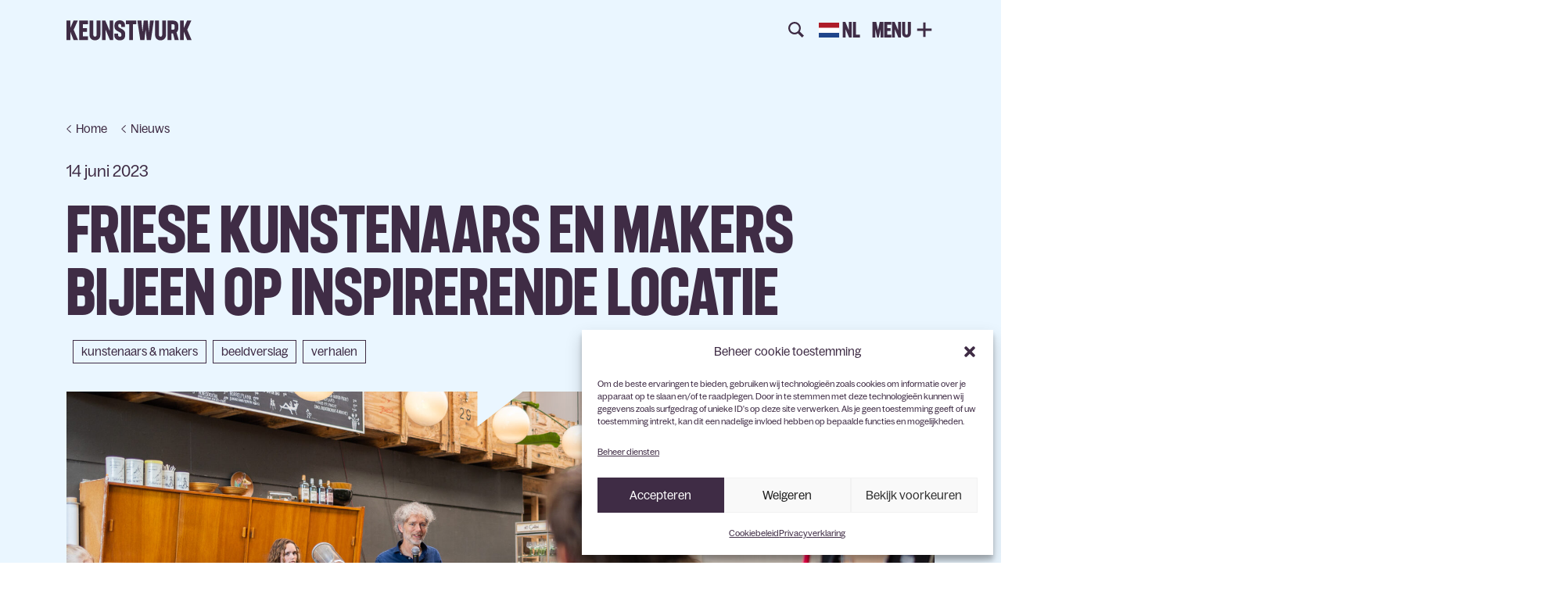

--- FILE ---
content_type: text/html; charset=UTF-8
request_url: https://keunstwurk.nl/friese-kunstenaars-en-makers-bijeen-op-inspirerende-locatie/
body_size: 17026
content:
<!DOCTYPE html>
<!--[if lt IE 9]>
<html class="ie8"><![endif]-->
<!--[if IE 9]>
<html class="ie"><![endif]-->
<!--[if gt IE 8]><!-->
<html lang="nl-NL"><!--<![endif]-->
  <head>
        <base href="/">

    <!-- Google Tag Manager -->
    <script>(function(w,d,s,l,i){w[l]=w[l]||[];w[l].push({'gtm.start':
    new Date().getTime(),event:'gtm.js'});var f=d.getElementsByTagName(s)[0],
    j=d.createElement(s),dl=l!='dataLayer'?'&l='+l:'';j.async=true;j.src=
    'https://www.googletagmanager.com/gtm.js?id='+i+dl;f.parentNode.insertBefore(j,f);
    })(window,document,'script','dataLayer','GTM-WXLNNJF');</script>
    <!-- End Google Tag Manager -->

    <title>
      Friese kunstenaars en makers bijeen op inspirerende locatie - Keunstwurk    </title>

	  <meta charset="UTF-8" />
    <meta name ="viewport" content="initial-scale=1, user-scalable=no">
	  <meta http-equiv="X-UA-Compatible" content="IE=edge">
    <meta http-equiv="content-type" content="text/html; charset=US-ASCII" />
    <meta http-equiv="content-language" content="nl-NL" />

    <meta name="resource-type" content="document" />
    <meta name="author" content="BW H Ontwerpers" />
    <meta name="contact" content="info@bwhontwerpers.nl" />
    <meta name="copyright" content="Copyright (c)2021 BW H Ontwerpers. All Rights Reserved." />
        <meta name="apple-mobile-web-app-title" content="Ontwerpers">
    <meta name="application-name" content="Ontwerpers">
		<meta name="apple-mobile-web-app-capable" content="yes">
    <meta name="apple-mobile-web-app-status-bar-style" content="black">
    <meta name="format-detection" content="telephone=no">

		<link rel="profile" href="http://gmpg.org/xfn/11" />
    <link rel="pingback" href="https://keunstwurk.nl/xmlrpc.php" />

    <link rel="icon" type="image/png" href="https://keunstwurk.nl/wp-content/themes/keunstwurk/assets/images/favicon/favicon-48x48.png" sizes="48x48" />
    <link rel="icon" type="image/svg+xml" href="https://keunstwurk.nl/wp-content/themes/keunstwurk/assets/images/favicon/favicon.svg" />
    <link rel="shortcut icon" href="https://keunstwurk.nl/wp-content/themes/keunstwurk/assets/images/favicon/favicon.ico" />
    <link rel="apple-touch-icon" sizes="180x180" href="https://keunstwurk.nl/wp-content/themes/keunstwurk/assets/images/favicon/apple-touch-icon.png" />

    <meta name="apple-mobile-web-app-title" content="Keunstwurk" />
    <link rel="manifest" href="https://keunstwurk.nl/wp-content/themes/keunstwurk/assets/images/favicon/site.webmanifest" crossorigin="use-credentials">

    <meta name='robots' content='index, follow, max-image-preview:large, max-snippet:-1, max-video-preview:-1' />

	<!-- This site is optimized with the Yoast SEO plugin v26.8 - https://yoast.com/product/yoast-seo-wordpress/ -->
	<link rel="canonical" href="https://keunstwurk.nl/friese-kunstenaars-en-makers-bijeen-op-inspirerende-locatie/" />
	<meta property="og:locale" content="nl_NL" />
	<meta property="og:type" content="article" />
	<meta property="og:title" content="Friese kunstenaars en makers bijeen op inspirerende locatie - Keunstwurk" />
	<meta property="og:description" content="We kunnen een nieuwe locatie toevoegen aan onze favorietenlijst. Het Lage Noorden was een fantastische ontmoetingsplek voor de borrel van..." />
	<meta property="og:url" content="https://keunstwurk.nl/friese-kunstenaars-en-makers-bijeen-op-inspirerende-locatie/" />
	<meta property="og:site_name" content="Keunstwurk" />
	<meta property="article:published_time" content="2023-06-14T11:52:11+00:00" />
	<meta property="article:modified_time" content="2024-05-29T09:53:00+00:00" />
	<meta property="og:image" content="https://keunstwurk.nl/wp-content/uploads/2023/06/XanneVera-Netwerkborrel-Steunpunt-LoRes-43-1920x1280.jpg" />
	<meta property="og:image:width" content="1920" />
	<meta property="og:image:height" content="1280" />
	<meta property="og:image:type" content="image/jpeg" />
	<meta name="author" content="Marjan" />
	<meta name="twitter:card" content="summary_large_image" />
	<meta name="twitter:label1" content="Geschreven door" />
	<meta name="twitter:data1" content="Marjan" />
	<meta name="twitter:label2" content="Geschatte leestijd" />
	<meta name="twitter:data2" content="4 minuten" />
	<script type="application/ld+json" class="yoast-schema-graph">{"@context":"https://schema.org","@graph":[{"@type":"Article","@id":"https://keunstwurk.nl/friese-kunstenaars-en-makers-bijeen-op-inspirerende-locatie/#article","isPartOf":{"@id":"https://keunstwurk.nl/friese-kunstenaars-en-makers-bijeen-op-inspirerende-locatie/"},"author":{"name":"Marjan","@id":"https://keunstwurk.nl/#/schema/person/aaae73de22c3df47441218acf57b5223"},"headline":"Friese kunstenaars en makers bijeen op inspirerende locatie","datePublished":"2023-06-14T11:52:11+00:00","dateModified":"2024-05-29T09:53:00+00:00","mainEntityOfPage":{"@id":"https://keunstwurk.nl/friese-kunstenaars-en-makers-bijeen-op-inspirerende-locatie/"},"wordCount":362,"image":{"@id":"https://keunstwurk.nl/friese-kunstenaars-en-makers-bijeen-op-inspirerende-locatie/#primaryimage"},"thumbnailUrl":"https://keunstwurk.nl/wp-content/uploads/2023/06/XanneVera-Netwerkborrel-Steunpunt-LoRes-43-e1686830870811.jpg","articleSection":["Beeldverslag","Verhalen"],"inLanguage":"nl-NL"},{"@type":"WebPage","@id":"https://keunstwurk.nl/friese-kunstenaars-en-makers-bijeen-op-inspirerende-locatie/","url":"https://keunstwurk.nl/friese-kunstenaars-en-makers-bijeen-op-inspirerende-locatie/","name":"Friese kunstenaars en makers bijeen op inspirerende locatie - Keunstwurk","isPartOf":{"@id":"https://keunstwurk.nl/#website"},"primaryImageOfPage":{"@id":"https://keunstwurk.nl/friese-kunstenaars-en-makers-bijeen-op-inspirerende-locatie/#primaryimage"},"image":{"@id":"https://keunstwurk.nl/friese-kunstenaars-en-makers-bijeen-op-inspirerende-locatie/#primaryimage"},"thumbnailUrl":"https://keunstwurk.nl/wp-content/uploads/2023/06/XanneVera-Netwerkborrel-Steunpunt-LoRes-43-e1686830870811.jpg","datePublished":"2023-06-14T11:52:11+00:00","dateModified":"2024-05-29T09:53:00+00:00","author":{"@id":"https://keunstwurk.nl/#/schema/person/aaae73de22c3df47441218acf57b5223"},"breadcrumb":{"@id":"https://keunstwurk.nl/friese-kunstenaars-en-makers-bijeen-op-inspirerende-locatie/#breadcrumb"},"inLanguage":"nl-NL","potentialAction":[{"@type":"ReadAction","target":["https://keunstwurk.nl/friese-kunstenaars-en-makers-bijeen-op-inspirerende-locatie/"]}]},{"@type":"ImageObject","inLanguage":"nl-NL","@id":"https://keunstwurk.nl/friese-kunstenaars-en-makers-bijeen-op-inspirerende-locatie/#primaryimage","url":"https://keunstwurk.nl/wp-content/uploads/2023/06/XanneVera-Netwerkborrel-Steunpunt-LoRes-43-e1686830870811.jpg","contentUrl":"https://keunstwurk.nl/wp-content/uploads/2023/06/XanneVera-Netwerkborrel-Steunpunt-LoRes-43-e1686830870811.jpg","width":1570,"height":1086},{"@type":"BreadcrumbList","@id":"https://keunstwurk.nl/friese-kunstenaars-en-makers-bijeen-op-inspirerende-locatie/#breadcrumb","itemListElement":[{"@type":"ListItem","position":1,"name":"Home","item":"https://keunstwurk.nl/"},{"@type":"ListItem","position":2,"name":"Nieuws &#038; verhalen","item":"https://keunstwurk.nl/nieuws/"},{"@type":"ListItem","position":3,"name":"Friese kunstenaars en makers bijeen op inspirerende locatie"}]},{"@type":"WebSite","@id":"https://keunstwurk.nl/#website","url":"https://keunstwurk.nl/","name":"Keunstwurk","description":"","potentialAction":[{"@type":"SearchAction","target":{"@type":"EntryPoint","urlTemplate":"https://keunstwurk.nl/?s={search_term_string}"},"query-input":{"@type":"PropertyValueSpecification","valueRequired":true,"valueName":"search_term_string"}}],"inLanguage":"nl-NL"},{"@type":"Person","@id":"https://keunstwurk.nl/#/schema/person/aaae73de22c3df47441218acf57b5223","name":"Marjan","image":{"@type":"ImageObject","inLanguage":"nl-NL","@id":"https://keunstwurk.nl/#/schema/person/image/","url":"https://secure.gravatar.com/avatar/5689a5c86466953be3b50aeb37d8ff57b4b76820a66b312db676ef8f9d048904?s=96&d=mm&r=g","contentUrl":"https://secure.gravatar.com/avatar/5689a5c86466953be3b50aeb37d8ff57b4b76820a66b312db676ef8f9d048904?s=96&d=mm&r=g","caption":"Marjan"}}]}</script>
	<!-- / Yoast SEO plugin. -->


<link rel='dns-prefetch' href='//cdnjs.cloudflare.com' />
<link rel='dns-prefetch' href='//cdn.jsdelivr.net' />
<link rel='dns-prefetch' href='//unpkg.com' />
<link rel='dns-prefetch' href='//maps.googleapis.com' />
<link rel="alternate" title="oEmbed (JSON)" type="application/json+oembed" href="https://keunstwurk.nl/wp-json/oembed/1.0/embed?url=https%3A%2F%2Fkeunstwurk.nl%2Ffriese-kunstenaars-en-makers-bijeen-op-inspirerende-locatie%2F" />
<link rel="alternate" title="oEmbed (XML)" type="text/xml+oembed" href="https://keunstwurk.nl/wp-json/oembed/1.0/embed?url=https%3A%2F%2Fkeunstwurk.nl%2Ffriese-kunstenaars-en-makers-bijeen-op-inspirerende-locatie%2F&#038;format=xml" />
<style id='wp-img-auto-sizes-contain-inline-css' type='text/css'>
img:is([sizes=auto i],[sizes^="auto," i]){contain-intrinsic-size:3000px 1500px}
/*# sourceURL=wp-img-auto-sizes-contain-inline-css */
</style>
<style id='wp-block-library-inline-css' type='text/css'>
:root{--wp-block-synced-color:#7a00df;--wp-block-synced-color--rgb:122,0,223;--wp-bound-block-color:var(--wp-block-synced-color);--wp-editor-canvas-background:#ddd;--wp-admin-theme-color:#007cba;--wp-admin-theme-color--rgb:0,124,186;--wp-admin-theme-color-darker-10:#006ba1;--wp-admin-theme-color-darker-10--rgb:0,107,160.5;--wp-admin-theme-color-darker-20:#005a87;--wp-admin-theme-color-darker-20--rgb:0,90,135;--wp-admin-border-width-focus:2px}@media (min-resolution:192dpi){:root{--wp-admin-border-width-focus:1.5px}}.wp-element-button{cursor:pointer}:root .has-very-light-gray-background-color{background-color:#eee}:root .has-very-dark-gray-background-color{background-color:#313131}:root .has-very-light-gray-color{color:#eee}:root .has-very-dark-gray-color{color:#313131}:root .has-vivid-green-cyan-to-vivid-cyan-blue-gradient-background{background:linear-gradient(135deg,#00d084,#0693e3)}:root .has-purple-crush-gradient-background{background:linear-gradient(135deg,#34e2e4,#4721fb 50%,#ab1dfe)}:root .has-hazy-dawn-gradient-background{background:linear-gradient(135deg,#faaca8,#dad0ec)}:root .has-subdued-olive-gradient-background{background:linear-gradient(135deg,#fafae1,#67a671)}:root .has-atomic-cream-gradient-background{background:linear-gradient(135deg,#fdd79a,#004a59)}:root .has-nightshade-gradient-background{background:linear-gradient(135deg,#330968,#31cdcf)}:root .has-midnight-gradient-background{background:linear-gradient(135deg,#020381,#2874fc)}:root{--wp--preset--font-size--normal:16px;--wp--preset--font-size--huge:42px}.has-regular-font-size{font-size:1em}.has-larger-font-size{font-size:2.625em}.has-normal-font-size{font-size:var(--wp--preset--font-size--normal)}.has-huge-font-size{font-size:var(--wp--preset--font-size--huge)}.has-text-align-center{text-align:center}.has-text-align-left{text-align:left}.has-text-align-right{text-align:right}.has-fit-text{white-space:nowrap!important}#end-resizable-editor-section{display:none}.aligncenter{clear:both}.items-justified-left{justify-content:flex-start}.items-justified-center{justify-content:center}.items-justified-right{justify-content:flex-end}.items-justified-space-between{justify-content:space-between}.screen-reader-text{border:0;clip-path:inset(50%);height:1px;margin:-1px;overflow:hidden;padding:0;position:absolute;width:1px;word-wrap:normal!important}.screen-reader-text:focus{background-color:#ddd;clip-path:none;color:#444;display:block;font-size:1em;height:auto;left:5px;line-height:normal;padding:15px 23px 14px;text-decoration:none;top:5px;width:auto;z-index:100000}html :where(.has-border-color){border-style:solid}html :where([style*=border-top-color]){border-top-style:solid}html :where([style*=border-right-color]){border-right-style:solid}html :where([style*=border-bottom-color]){border-bottom-style:solid}html :where([style*=border-left-color]){border-left-style:solid}html :where([style*=border-width]){border-style:solid}html :where([style*=border-top-width]){border-top-style:solid}html :where([style*=border-right-width]){border-right-style:solid}html :where([style*=border-bottom-width]){border-bottom-style:solid}html :where([style*=border-left-width]){border-left-style:solid}html :where(img[class*=wp-image-]){height:auto;max-width:100%}:where(figure){margin:0 0 1em}html :where(.is-position-sticky){--wp-admin--admin-bar--position-offset:var(--wp-admin--admin-bar--height,0px)}@media screen and (max-width:600px){html :where(.is-position-sticky){--wp-admin--admin-bar--position-offset:0px}}

/*# sourceURL=wp-block-library-inline-css */
</style><style id='wp-block-gallery-inline-css' type='text/css'>
.blocks-gallery-grid:not(.has-nested-images),.wp-block-gallery:not(.has-nested-images){display:flex;flex-wrap:wrap;list-style-type:none;margin:0;padding:0}.blocks-gallery-grid:not(.has-nested-images) .blocks-gallery-image,.blocks-gallery-grid:not(.has-nested-images) .blocks-gallery-item,.wp-block-gallery:not(.has-nested-images) .blocks-gallery-image,.wp-block-gallery:not(.has-nested-images) .blocks-gallery-item{display:flex;flex-direction:column;flex-grow:1;justify-content:center;margin:0 1em 1em 0;position:relative;width:calc(50% - 1em)}.blocks-gallery-grid:not(.has-nested-images) .blocks-gallery-image:nth-of-type(2n),.blocks-gallery-grid:not(.has-nested-images) .blocks-gallery-item:nth-of-type(2n),.wp-block-gallery:not(.has-nested-images) .blocks-gallery-image:nth-of-type(2n),.wp-block-gallery:not(.has-nested-images) .blocks-gallery-item:nth-of-type(2n){margin-right:0}.blocks-gallery-grid:not(.has-nested-images) .blocks-gallery-image figure,.blocks-gallery-grid:not(.has-nested-images) .blocks-gallery-item figure,.wp-block-gallery:not(.has-nested-images) .blocks-gallery-image figure,.wp-block-gallery:not(.has-nested-images) .blocks-gallery-item figure{align-items:flex-end;display:flex;height:100%;justify-content:flex-start;margin:0}.blocks-gallery-grid:not(.has-nested-images) .blocks-gallery-image img,.blocks-gallery-grid:not(.has-nested-images) .blocks-gallery-item img,.wp-block-gallery:not(.has-nested-images) .blocks-gallery-image img,.wp-block-gallery:not(.has-nested-images) .blocks-gallery-item img{display:block;height:auto;max-width:100%;width:auto}.blocks-gallery-grid:not(.has-nested-images) .blocks-gallery-image figcaption,.blocks-gallery-grid:not(.has-nested-images) .blocks-gallery-item figcaption,.wp-block-gallery:not(.has-nested-images) .blocks-gallery-image figcaption,.wp-block-gallery:not(.has-nested-images) .blocks-gallery-item figcaption{background:linear-gradient(0deg,#000000b3,#0000004d 70%,#0000);bottom:0;box-sizing:border-box;color:#fff;font-size:.8em;margin:0;max-height:100%;overflow:auto;padding:3em .77em .7em;position:absolute;text-align:center;width:100%;z-index:2}.blocks-gallery-grid:not(.has-nested-images) .blocks-gallery-image figcaption img,.blocks-gallery-grid:not(.has-nested-images) .blocks-gallery-item figcaption img,.wp-block-gallery:not(.has-nested-images) .blocks-gallery-image figcaption img,.wp-block-gallery:not(.has-nested-images) .blocks-gallery-item figcaption img{display:inline}.blocks-gallery-grid:not(.has-nested-images) figcaption,.wp-block-gallery:not(.has-nested-images) figcaption{flex-grow:1}.blocks-gallery-grid:not(.has-nested-images).is-cropped .blocks-gallery-image a,.blocks-gallery-grid:not(.has-nested-images).is-cropped .blocks-gallery-image img,.blocks-gallery-grid:not(.has-nested-images).is-cropped .blocks-gallery-item a,.blocks-gallery-grid:not(.has-nested-images).is-cropped .blocks-gallery-item img,.wp-block-gallery:not(.has-nested-images).is-cropped .blocks-gallery-image a,.wp-block-gallery:not(.has-nested-images).is-cropped .blocks-gallery-image img,.wp-block-gallery:not(.has-nested-images).is-cropped .blocks-gallery-item a,.wp-block-gallery:not(.has-nested-images).is-cropped .blocks-gallery-item img{flex:1;height:100%;object-fit:cover;width:100%}.blocks-gallery-grid:not(.has-nested-images).columns-1 .blocks-gallery-image,.blocks-gallery-grid:not(.has-nested-images).columns-1 .blocks-gallery-item,.wp-block-gallery:not(.has-nested-images).columns-1 .blocks-gallery-image,.wp-block-gallery:not(.has-nested-images).columns-1 .blocks-gallery-item{margin-right:0;width:100%}@media (min-width:600px){.blocks-gallery-grid:not(.has-nested-images).columns-3 .blocks-gallery-image,.blocks-gallery-grid:not(.has-nested-images).columns-3 .blocks-gallery-item,.wp-block-gallery:not(.has-nested-images).columns-3 .blocks-gallery-image,.wp-block-gallery:not(.has-nested-images).columns-3 .blocks-gallery-item{margin-right:1em;width:calc(33.33333% - .66667em)}.blocks-gallery-grid:not(.has-nested-images).columns-4 .blocks-gallery-image,.blocks-gallery-grid:not(.has-nested-images).columns-4 .blocks-gallery-item,.wp-block-gallery:not(.has-nested-images).columns-4 .blocks-gallery-image,.wp-block-gallery:not(.has-nested-images).columns-4 .blocks-gallery-item{margin-right:1em;width:calc(25% - .75em)}.blocks-gallery-grid:not(.has-nested-images).columns-5 .blocks-gallery-image,.blocks-gallery-grid:not(.has-nested-images).columns-5 .blocks-gallery-item,.wp-block-gallery:not(.has-nested-images).columns-5 .blocks-gallery-image,.wp-block-gallery:not(.has-nested-images).columns-5 .blocks-gallery-item{margin-right:1em;width:calc(20% - .8em)}.blocks-gallery-grid:not(.has-nested-images).columns-6 .blocks-gallery-image,.blocks-gallery-grid:not(.has-nested-images).columns-6 .blocks-gallery-item,.wp-block-gallery:not(.has-nested-images).columns-6 .blocks-gallery-image,.wp-block-gallery:not(.has-nested-images).columns-6 .blocks-gallery-item{margin-right:1em;width:calc(16.66667% - .83333em)}.blocks-gallery-grid:not(.has-nested-images).columns-7 .blocks-gallery-image,.blocks-gallery-grid:not(.has-nested-images).columns-7 .blocks-gallery-item,.wp-block-gallery:not(.has-nested-images).columns-7 .blocks-gallery-image,.wp-block-gallery:not(.has-nested-images).columns-7 .blocks-gallery-item{margin-right:1em;width:calc(14.28571% - .85714em)}.blocks-gallery-grid:not(.has-nested-images).columns-8 .blocks-gallery-image,.blocks-gallery-grid:not(.has-nested-images).columns-8 .blocks-gallery-item,.wp-block-gallery:not(.has-nested-images).columns-8 .blocks-gallery-image,.wp-block-gallery:not(.has-nested-images).columns-8 .blocks-gallery-item{margin-right:1em;width:calc(12.5% - .875em)}.blocks-gallery-grid:not(.has-nested-images).columns-1 .blocks-gallery-image:nth-of-type(1n),.blocks-gallery-grid:not(.has-nested-images).columns-1 .blocks-gallery-item:nth-of-type(1n),.blocks-gallery-grid:not(.has-nested-images).columns-2 .blocks-gallery-image:nth-of-type(2n),.blocks-gallery-grid:not(.has-nested-images).columns-2 .blocks-gallery-item:nth-of-type(2n),.blocks-gallery-grid:not(.has-nested-images).columns-3 .blocks-gallery-image:nth-of-type(3n),.blocks-gallery-grid:not(.has-nested-images).columns-3 .blocks-gallery-item:nth-of-type(3n),.blocks-gallery-grid:not(.has-nested-images).columns-4 .blocks-gallery-image:nth-of-type(4n),.blocks-gallery-grid:not(.has-nested-images).columns-4 .blocks-gallery-item:nth-of-type(4n),.blocks-gallery-grid:not(.has-nested-images).columns-5 .blocks-gallery-image:nth-of-type(5n),.blocks-gallery-grid:not(.has-nested-images).columns-5 .blocks-gallery-item:nth-of-type(5n),.blocks-gallery-grid:not(.has-nested-images).columns-6 .blocks-gallery-image:nth-of-type(6n),.blocks-gallery-grid:not(.has-nested-images).columns-6 .blocks-gallery-item:nth-of-type(6n),.blocks-gallery-grid:not(.has-nested-images).columns-7 .blocks-gallery-image:nth-of-type(7n),.blocks-gallery-grid:not(.has-nested-images).columns-7 .blocks-gallery-item:nth-of-type(7n),.blocks-gallery-grid:not(.has-nested-images).columns-8 .blocks-gallery-image:nth-of-type(8n),.blocks-gallery-grid:not(.has-nested-images).columns-8 .blocks-gallery-item:nth-of-type(8n),.wp-block-gallery:not(.has-nested-images).columns-1 .blocks-gallery-image:nth-of-type(1n),.wp-block-gallery:not(.has-nested-images).columns-1 .blocks-gallery-item:nth-of-type(1n),.wp-block-gallery:not(.has-nested-images).columns-2 .blocks-gallery-image:nth-of-type(2n),.wp-block-gallery:not(.has-nested-images).columns-2 .blocks-gallery-item:nth-of-type(2n),.wp-block-gallery:not(.has-nested-images).columns-3 .blocks-gallery-image:nth-of-type(3n),.wp-block-gallery:not(.has-nested-images).columns-3 .blocks-gallery-item:nth-of-type(3n),.wp-block-gallery:not(.has-nested-images).columns-4 .blocks-gallery-image:nth-of-type(4n),.wp-block-gallery:not(.has-nested-images).columns-4 .blocks-gallery-item:nth-of-type(4n),.wp-block-gallery:not(.has-nested-images).columns-5 .blocks-gallery-image:nth-of-type(5n),.wp-block-gallery:not(.has-nested-images).columns-5 .blocks-gallery-item:nth-of-type(5n),.wp-block-gallery:not(.has-nested-images).columns-6 .blocks-gallery-image:nth-of-type(6n),.wp-block-gallery:not(.has-nested-images).columns-6 .blocks-gallery-item:nth-of-type(6n),.wp-block-gallery:not(.has-nested-images).columns-7 .blocks-gallery-image:nth-of-type(7n),.wp-block-gallery:not(.has-nested-images).columns-7 .blocks-gallery-item:nth-of-type(7n),.wp-block-gallery:not(.has-nested-images).columns-8 .blocks-gallery-image:nth-of-type(8n),.wp-block-gallery:not(.has-nested-images).columns-8 .blocks-gallery-item:nth-of-type(8n){margin-right:0}}.blocks-gallery-grid:not(.has-nested-images) .blocks-gallery-image:last-child,.blocks-gallery-grid:not(.has-nested-images) .blocks-gallery-item:last-child,.wp-block-gallery:not(.has-nested-images) .blocks-gallery-image:last-child,.wp-block-gallery:not(.has-nested-images) .blocks-gallery-item:last-child{margin-right:0}.blocks-gallery-grid:not(.has-nested-images).alignleft,.blocks-gallery-grid:not(.has-nested-images).alignright,.wp-block-gallery:not(.has-nested-images).alignleft,.wp-block-gallery:not(.has-nested-images).alignright{max-width:420px;width:100%}.blocks-gallery-grid:not(.has-nested-images).aligncenter .blocks-gallery-item figure,.wp-block-gallery:not(.has-nested-images).aligncenter .blocks-gallery-item figure{justify-content:center}.wp-block-gallery:not(.is-cropped) .blocks-gallery-item{align-self:flex-start}figure.wp-block-gallery.has-nested-images{align-items:normal}.wp-block-gallery.has-nested-images figure.wp-block-image:not(#individual-image){margin:0;width:calc(50% - var(--wp--style--unstable-gallery-gap, 16px)/2)}.wp-block-gallery.has-nested-images figure.wp-block-image{box-sizing:border-box;display:flex;flex-direction:column;flex-grow:1;justify-content:center;max-width:100%;position:relative}.wp-block-gallery.has-nested-images figure.wp-block-image>a,.wp-block-gallery.has-nested-images figure.wp-block-image>div{flex-direction:column;flex-grow:1;margin:0}.wp-block-gallery.has-nested-images figure.wp-block-image img{display:block;height:auto;max-width:100%!important;width:auto}.wp-block-gallery.has-nested-images figure.wp-block-image figcaption,.wp-block-gallery.has-nested-images figure.wp-block-image:has(figcaption):before{bottom:0;left:0;max-height:100%;position:absolute;right:0}.wp-block-gallery.has-nested-images figure.wp-block-image:has(figcaption):before{backdrop-filter:blur(3px);content:"";height:100%;-webkit-mask-image:linear-gradient(0deg,#000 20%,#0000);mask-image:linear-gradient(0deg,#000 20%,#0000);max-height:40%;pointer-events:none}.wp-block-gallery.has-nested-images figure.wp-block-image figcaption{box-sizing:border-box;color:#fff;font-size:13px;margin:0;overflow:auto;padding:1em;text-align:center;text-shadow:0 0 1.5px #000}.wp-block-gallery.has-nested-images figure.wp-block-image figcaption::-webkit-scrollbar{height:12px;width:12px}.wp-block-gallery.has-nested-images figure.wp-block-image figcaption::-webkit-scrollbar-track{background-color:initial}.wp-block-gallery.has-nested-images figure.wp-block-image figcaption::-webkit-scrollbar-thumb{background-clip:padding-box;background-color:initial;border:3px solid #0000;border-radius:8px}.wp-block-gallery.has-nested-images figure.wp-block-image figcaption:focus-within::-webkit-scrollbar-thumb,.wp-block-gallery.has-nested-images figure.wp-block-image figcaption:focus::-webkit-scrollbar-thumb,.wp-block-gallery.has-nested-images figure.wp-block-image figcaption:hover::-webkit-scrollbar-thumb{background-color:#fffc}.wp-block-gallery.has-nested-images figure.wp-block-image figcaption{scrollbar-color:#0000 #0000;scrollbar-gutter:stable both-edges;scrollbar-width:thin}.wp-block-gallery.has-nested-images figure.wp-block-image figcaption:focus,.wp-block-gallery.has-nested-images figure.wp-block-image figcaption:focus-within,.wp-block-gallery.has-nested-images figure.wp-block-image figcaption:hover{scrollbar-color:#fffc #0000}.wp-block-gallery.has-nested-images figure.wp-block-image figcaption{will-change:transform}@media (hover:none){.wp-block-gallery.has-nested-images figure.wp-block-image figcaption{scrollbar-color:#fffc #0000}}.wp-block-gallery.has-nested-images figure.wp-block-image figcaption{background:linear-gradient(0deg,#0006,#0000)}.wp-block-gallery.has-nested-images figure.wp-block-image figcaption img{display:inline}.wp-block-gallery.has-nested-images figure.wp-block-image figcaption a{color:inherit}.wp-block-gallery.has-nested-images figure.wp-block-image.has-custom-border img{box-sizing:border-box}.wp-block-gallery.has-nested-images figure.wp-block-image.has-custom-border>a,.wp-block-gallery.has-nested-images figure.wp-block-image.has-custom-border>div,.wp-block-gallery.has-nested-images figure.wp-block-image.is-style-rounded>a,.wp-block-gallery.has-nested-images figure.wp-block-image.is-style-rounded>div{flex:1 1 auto}.wp-block-gallery.has-nested-images figure.wp-block-image.has-custom-border figcaption,.wp-block-gallery.has-nested-images figure.wp-block-image.is-style-rounded figcaption{background:none;color:inherit;flex:initial;margin:0;padding:10px 10px 9px;position:relative;text-shadow:none}.wp-block-gallery.has-nested-images figure.wp-block-image.has-custom-border:before,.wp-block-gallery.has-nested-images figure.wp-block-image.is-style-rounded:before{content:none}.wp-block-gallery.has-nested-images figcaption{flex-basis:100%;flex-grow:1;text-align:center}.wp-block-gallery.has-nested-images:not(.is-cropped) figure.wp-block-image:not(#individual-image){margin-bottom:auto;margin-top:0}.wp-block-gallery.has-nested-images.is-cropped figure.wp-block-image:not(#individual-image){align-self:inherit}.wp-block-gallery.has-nested-images.is-cropped figure.wp-block-image:not(#individual-image)>a,.wp-block-gallery.has-nested-images.is-cropped figure.wp-block-image:not(#individual-image)>div:not(.components-drop-zone){display:flex}.wp-block-gallery.has-nested-images.is-cropped figure.wp-block-image:not(#individual-image) a,.wp-block-gallery.has-nested-images.is-cropped figure.wp-block-image:not(#individual-image) img{flex:1 0 0%;height:100%;object-fit:cover;width:100%}.wp-block-gallery.has-nested-images.columns-1 figure.wp-block-image:not(#individual-image){width:100%}@media (min-width:600px){.wp-block-gallery.has-nested-images.columns-3 figure.wp-block-image:not(#individual-image){width:calc(33.33333% - var(--wp--style--unstable-gallery-gap, 16px)*.66667)}.wp-block-gallery.has-nested-images.columns-4 figure.wp-block-image:not(#individual-image){width:calc(25% - var(--wp--style--unstable-gallery-gap, 16px)*.75)}.wp-block-gallery.has-nested-images.columns-5 figure.wp-block-image:not(#individual-image){width:calc(20% - var(--wp--style--unstable-gallery-gap, 16px)*.8)}.wp-block-gallery.has-nested-images.columns-6 figure.wp-block-image:not(#individual-image){width:calc(16.66667% - var(--wp--style--unstable-gallery-gap, 16px)*.83333)}.wp-block-gallery.has-nested-images.columns-7 figure.wp-block-image:not(#individual-image){width:calc(14.28571% - var(--wp--style--unstable-gallery-gap, 16px)*.85714)}.wp-block-gallery.has-nested-images.columns-8 figure.wp-block-image:not(#individual-image){width:calc(12.5% - var(--wp--style--unstable-gallery-gap, 16px)*.875)}.wp-block-gallery.has-nested-images.columns-default figure.wp-block-image:not(#individual-image){width:calc(33.33% - var(--wp--style--unstable-gallery-gap, 16px)*.66667)}.wp-block-gallery.has-nested-images.columns-default figure.wp-block-image:not(#individual-image):first-child:nth-last-child(2),.wp-block-gallery.has-nested-images.columns-default figure.wp-block-image:not(#individual-image):first-child:nth-last-child(2)~figure.wp-block-image:not(#individual-image){width:calc(50% - var(--wp--style--unstable-gallery-gap, 16px)*.5)}.wp-block-gallery.has-nested-images.columns-default figure.wp-block-image:not(#individual-image):first-child:last-child{width:100%}}.wp-block-gallery.has-nested-images.alignleft,.wp-block-gallery.has-nested-images.alignright{max-width:420px;width:100%}.wp-block-gallery.has-nested-images.aligncenter{justify-content:center}
/*# sourceURL=https://keunstwurk.nl/wp-includes/blocks/gallery/style.min.css */
</style>
<style id='wp-block-image-inline-css' type='text/css'>
.wp-block-image>a,.wp-block-image>figure>a{display:inline-block}.wp-block-image img{box-sizing:border-box;height:auto;max-width:100%;vertical-align:bottom}@media not (prefers-reduced-motion){.wp-block-image img.hide{visibility:hidden}.wp-block-image img.show{animation:show-content-image .4s}}.wp-block-image[style*=border-radius] img,.wp-block-image[style*=border-radius]>a{border-radius:inherit}.wp-block-image.has-custom-border img{box-sizing:border-box}.wp-block-image.aligncenter{text-align:center}.wp-block-image.alignfull>a,.wp-block-image.alignwide>a{width:100%}.wp-block-image.alignfull img,.wp-block-image.alignwide img{height:auto;width:100%}.wp-block-image .aligncenter,.wp-block-image .alignleft,.wp-block-image .alignright,.wp-block-image.aligncenter,.wp-block-image.alignleft,.wp-block-image.alignright{display:table}.wp-block-image .aligncenter>figcaption,.wp-block-image .alignleft>figcaption,.wp-block-image .alignright>figcaption,.wp-block-image.aligncenter>figcaption,.wp-block-image.alignleft>figcaption,.wp-block-image.alignright>figcaption{caption-side:bottom;display:table-caption}.wp-block-image .alignleft{float:left;margin:.5em 1em .5em 0}.wp-block-image .alignright{float:right;margin:.5em 0 .5em 1em}.wp-block-image .aligncenter{margin-left:auto;margin-right:auto}.wp-block-image :where(figcaption){margin-bottom:1em;margin-top:.5em}.wp-block-image.is-style-circle-mask img{border-radius:9999px}@supports ((-webkit-mask-image:none) or (mask-image:none)) or (-webkit-mask-image:none){.wp-block-image.is-style-circle-mask img{border-radius:0;-webkit-mask-image:url('data:image/svg+xml;utf8,<svg viewBox="0 0 100 100" xmlns="http://www.w3.org/2000/svg"><circle cx="50" cy="50" r="50"/></svg>');mask-image:url('data:image/svg+xml;utf8,<svg viewBox="0 0 100 100" xmlns="http://www.w3.org/2000/svg"><circle cx="50" cy="50" r="50"/></svg>');mask-mode:alpha;-webkit-mask-position:center;mask-position:center;-webkit-mask-repeat:no-repeat;mask-repeat:no-repeat;-webkit-mask-size:contain;mask-size:contain}}:root :where(.wp-block-image.is-style-rounded img,.wp-block-image .is-style-rounded img){border-radius:9999px}.wp-block-image figure{margin:0}.wp-lightbox-container{display:flex;flex-direction:column;position:relative}.wp-lightbox-container img{cursor:zoom-in}.wp-lightbox-container img:hover+button{opacity:1}.wp-lightbox-container button{align-items:center;backdrop-filter:blur(16px) saturate(180%);background-color:#5a5a5a40;border:none;border-radius:4px;cursor:zoom-in;display:flex;height:20px;justify-content:center;opacity:0;padding:0;position:absolute;right:16px;text-align:center;top:16px;width:20px;z-index:100}@media not (prefers-reduced-motion){.wp-lightbox-container button{transition:opacity .2s ease}}.wp-lightbox-container button:focus-visible{outline:3px auto #5a5a5a40;outline:3px auto -webkit-focus-ring-color;outline-offset:3px}.wp-lightbox-container button:hover{cursor:pointer;opacity:1}.wp-lightbox-container button:focus{opacity:1}.wp-lightbox-container button:focus,.wp-lightbox-container button:hover,.wp-lightbox-container button:not(:hover):not(:active):not(.has-background){background-color:#5a5a5a40;border:none}.wp-lightbox-overlay{box-sizing:border-box;cursor:zoom-out;height:100vh;left:0;overflow:hidden;position:fixed;top:0;visibility:hidden;width:100%;z-index:100000}.wp-lightbox-overlay .close-button{align-items:center;cursor:pointer;display:flex;justify-content:center;min-height:40px;min-width:40px;padding:0;position:absolute;right:calc(env(safe-area-inset-right) + 16px);top:calc(env(safe-area-inset-top) + 16px);z-index:5000000}.wp-lightbox-overlay .close-button:focus,.wp-lightbox-overlay .close-button:hover,.wp-lightbox-overlay .close-button:not(:hover):not(:active):not(.has-background){background:none;border:none}.wp-lightbox-overlay .lightbox-image-container{height:var(--wp--lightbox-container-height);left:50%;overflow:hidden;position:absolute;top:50%;transform:translate(-50%,-50%);transform-origin:top left;width:var(--wp--lightbox-container-width);z-index:9999999999}.wp-lightbox-overlay .wp-block-image{align-items:center;box-sizing:border-box;display:flex;height:100%;justify-content:center;margin:0;position:relative;transform-origin:0 0;width:100%;z-index:3000000}.wp-lightbox-overlay .wp-block-image img{height:var(--wp--lightbox-image-height);min-height:var(--wp--lightbox-image-height);min-width:var(--wp--lightbox-image-width);width:var(--wp--lightbox-image-width)}.wp-lightbox-overlay .wp-block-image figcaption{display:none}.wp-lightbox-overlay button{background:none;border:none}.wp-lightbox-overlay .scrim{background-color:#fff;height:100%;opacity:.9;position:absolute;width:100%;z-index:2000000}.wp-lightbox-overlay.active{visibility:visible}@media not (prefers-reduced-motion){.wp-lightbox-overlay.active{animation:turn-on-visibility .25s both}.wp-lightbox-overlay.active img{animation:turn-on-visibility .35s both}.wp-lightbox-overlay.show-closing-animation:not(.active){animation:turn-off-visibility .35s both}.wp-lightbox-overlay.show-closing-animation:not(.active) img{animation:turn-off-visibility .25s both}.wp-lightbox-overlay.zoom.active{animation:none;opacity:1;visibility:visible}.wp-lightbox-overlay.zoom.active .lightbox-image-container{animation:lightbox-zoom-in .4s}.wp-lightbox-overlay.zoom.active .lightbox-image-container img{animation:none}.wp-lightbox-overlay.zoom.active .scrim{animation:turn-on-visibility .4s forwards}.wp-lightbox-overlay.zoom.show-closing-animation:not(.active){animation:none}.wp-lightbox-overlay.zoom.show-closing-animation:not(.active) .lightbox-image-container{animation:lightbox-zoom-out .4s}.wp-lightbox-overlay.zoom.show-closing-animation:not(.active) .lightbox-image-container img{animation:none}.wp-lightbox-overlay.zoom.show-closing-animation:not(.active) .scrim{animation:turn-off-visibility .4s forwards}}@keyframes show-content-image{0%{visibility:hidden}99%{visibility:hidden}to{visibility:visible}}@keyframes turn-on-visibility{0%{opacity:0}to{opacity:1}}@keyframes turn-off-visibility{0%{opacity:1;visibility:visible}99%{opacity:0;visibility:visible}to{opacity:0;visibility:hidden}}@keyframes lightbox-zoom-in{0%{transform:translate(calc((-100vw + var(--wp--lightbox-scrollbar-width))/2 + var(--wp--lightbox-initial-left-position)),calc(-50vh + var(--wp--lightbox-initial-top-position))) scale(var(--wp--lightbox-scale))}to{transform:translate(-50%,-50%) scale(1)}}@keyframes lightbox-zoom-out{0%{transform:translate(-50%,-50%) scale(1);visibility:visible}99%{visibility:visible}to{transform:translate(calc((-100vw + var(--wp--lightbox-scrollbar-width))/2 + var(--wp--lightbox-initial-left-position)),calc(-50vh + var(--wp--lightbox-initial-top-position))) scale(var(--wp--lightbox-scale));visibility:hidden}}
/*# sourceURL=https://keunstwurk.nl/wp-includes/blocks/image/style.min.css */
</style>
<style id='global-styles-inline-css' type='text/css'>
:root{--wp--preset--aspect-ratio--square: 1;--wp--preset--aspect-ratio--4-3: 4/3;--wp--preset--aspect-ratio--3-4: 3/4;--wp--preset--aspect-ratio--3-2: 3/2;--wp--preset--aspect-ratio--2-3: 2/3;--wp--preset--aspect-ratio--16-9: 16/9;--wp--preset--aspect-ratio--9-16: 9/16;--wp--preset--color--black: #000000;--wp--preset--color--cyan-bluish-gray: #abb8c3;--wp--preset--color--white: #ffffff;--wp--preset--color--pale-pink: #f78da7;--wp--preset--color--vivid-red: #cf2e2e;--wp--preset--color--luminous-vivid-orange: #ff6900;--wp--preset--color--luminous-vivid-amber: #fcb900;--wp--preset--color--light-green-cyan: #7bdcb5;--wp--preset--color--vivid-green-cyan: #00d084;--wp--preset--color--pale-cyan-blue: #8ed1fc;--wp--preset--color--vivid-cyan-blue: #0693e3;--wp--preset--color--vivid-purple: #9b51e0;--wp--preset--gradient--vivid-cyan-blue-to-vivid-purple: linear-gradient(135deg,rgb(6,147,227) 0%,rgb(155,81,224) 100%);--wp--preset--gradient--light-green-cyan-to-vivid-green-cyan: linear-gradient(135deg,rgb(122,220,180) 0%,rgb(0,208,130) 100%);--wp--preset--gradient--luminous-vivid-amber-to-luminous-vivid-orange: linear-gradient(135deg,rgb(252,185,0) 0%,rgb(255,105,0) 100%);--wp--preset--gradient--luminous-vivid-orange-to-vivid-red: linear-gradient(135deg,rgb(255,105,0) 0%,rgb(207,46,46) 100%);--wp--preset--gradient--very-light-gray-to-cyan-bluish-gray: linear-gradient(135deg,rgb(238,238,238) 0%,rgb(169,184,195) 100%);--wp--preset--gradient--cool-to-warm-spectrum: linear-gradient(135deg,rgb(74,234,220) 0%,rgb(151,120,209) 20%,rgb(207,42,186) 40%,rgb(238,44,130) 60%,rgb(251,105,98) 80%,rgb(254,248,76) 100%);--wp--preset--gradient--blush-light-purple: linear-gradient(135deg,rgb(255,206,236) 0%,rgb(152,150,240) 100%);--wp--preset--gradient--blush-bordeaux: linear-gradient(135deg,rgb(254,205,165) 0%,rgb(254,45,45) 50%,rgb(107,0,62) 100%);--wp--preset--gradient--luminous-dusk: linear-gradient(135deg,rgb(255,203,112) 0%,rgb(199,81,192) 50%,rgb(65,88,208) 100%);--wp--preset--gradient--pale-ocean: linear-gradient(135deg,rgb(255,245,203) 0%,rgb(182,227,212) 50%,rgb(51,167,181) 100%);--wp--preset--gradient--electric-grass: linear-gradient(135deg,rgb(202,248,128) 0%,rgb(113,206,126) 100%);--wp--preset--gradient--midnight: linear-gradient(135deg,rgb(2,3,129) 0%,rgb(40,116,252) 100%);--wp--preset--font-size--small: 13px;--wp--preset--font-size--medium: 20px;--wp--preset--font-size--large: 36px;--wp--preset--font-size--x-large: 42px;--wp--preset--spacing--20: 0.44rem;--wp--preset--spacing--30: 0.67rem;--wp--preset--spacing--40: 1rem;--wp--preset--spacing--50: 1.5rem;--wp--preset--spacing--60: 2.25rem;--wp--preset--spacing--70: 3.38rem;--wp--preset--spacing--80: 5.06rem;--wp--preset--shadow--natural: 6px 6px 9px rgba(0, 0, 0, 0.2);--wp--preset--shadow--deep: 12px 12px 50px rgba(0, 0, 0, 0.4);--wp--preset--shadow--sharp: 6px 6px 0px rgba(0, 0, 0, 0.2);--wp--preset--shadow--outlined: 6px 6px 0px -3px rgb(255, 255, 255), 6px 6px rgb(0, 0, 0);--wp--preset--shadow--crisp: 6px 6px 0px rgb(0, 0, 0);}:where(.is-layout-flex){gap: 0.5em;}:where(.is-layout-grid){gap: 0.5em;}body .is-layout-flex{display: flex;}.is-layout-flex{flex-wrap: wrap;align-items: center;}.is-layout-flex > :is(*, div){margin: 0;}body .is-layout-grid{display: grid;}.is-layout-grid > :is(*, div){margin: 0;}:where(.wp-block-columns.is-layout-flex){gap: 2em;}:where(.wp-block-columns.is-layout-grid){gap: 2em;}:where(.wp-block-post-template.is-layout-flex){gap: 1.25em;}:where(.wp-block-post-template.is-layout-grid){gap: 1.25em;}.has-black-color{color: var(--wp--preset--color--black) !important;}.has-cyan-bluish-gray-color{color: var(--wp--preset--color--cyan-bluish-gray) !important;}.has-white-color{color: var(--wp--preset--color--white) !important;}.has-pale-pink-color{color: var(--wp--preset--color--pale-pink) !important;}.has-vivid-red-color{color: var(--wp--preset--color--vivid-red) !important;}.has-luminous-vivid-orange-color{color: var(--wp--preset--color--luminous-vivid-orange) !important;}.has-luminous-vivid-amber-color{color: var(--wp--preset--color--luminous-vivid-amber) !important;}.has-light-green-cyan-color{color: var(--wp--preset--color--light-green-cyan) !important;}.has-vivid-green-cyan-color{color: var(--wp--preset--color--vivid-green-cyan) !important;}.has-pale-cyan-blue-color{color: var(--wp--preset--color--pale-cyan-blue) !important;}.has-vivid-cyan-blue-color{color: var(--wp--preset--color--vivid-cyan-blue) !important;}.has-vivid-purple-color{color: var(--wp--preset--color--vivid-purple) !important;}.has-black-background-color{background-color: var(--wp--preset--color--black) !important;}.has-cyan-bluish-gray-background-color{background-color: var(--wp--preset--color--cyan-bluish-gray) !important;}.has-white-background-color{background-color: var(--wp--preset--color--white) !important;}.has-pale-pink-background-color{background-color: var(--wp--preset--color--pale-pink) !important;}.has-vivid-red-background-color{background-color: var(--wp--preset--color--vivid-red) !important;}.has-luminous-vivid-orange-background-color{background-color: var(--wp--preset--color--luminous-vivid-orange) !important;}.has-luminous-vivid-amber-background-color{background-color: var(--wp--preset--color--luminous-vivid-amber) !important;}.has-light-green-cyan-background-color{background-color: var(--wp--preset--color--light-green-cyan) !important;}.has-vivid-green-cyan-background-color{background-color: var(--wp--preset--color--vivid-green-cyan) !important;}.has-pale-cyan-blue-background-color{background-color: var(--wp--preset--color--pale-cyan-blue) !important;}.has-vivid-cyan-blue-background-color{background-color: var(--wp--preset--color--vivid-cyan-blue) !important;}.has-vivid-purple-background-color{background-color: var(--wp--preset--color--vivid-purple) !important;}.has-black-border-color{border-color: var(--wp--preset--color--black) !important;}.has-cyan-bluish-gray-border-color{border-color: var(--wp--preset--color--cyan-bluish-gray) !important;}.has-white-border-color{border-color: var(--wp--preset--color--white) !important;}.has-pale-pink-border-color{border-color: var(--wp--preset--color--pale-pink) !important;}.has-vivid-red-border-color{border-color: var(--wp--preset--color--vivid-red) !important;}.has-luminous-vivid-orange-border-color{border-color: var(--wp--preset--color--luminous-vivid-orange) !important;}.has-luminous-vivid-amber-border-color{border-color: var(--wp--preset--color--luminous-vivid-amber) !important;}.has-light-green-cyan-border-color{border-color: var(--wp--preset--color--light-green-cyan) !important;}.has-vivid-green-cyan-border-color{border-color: var(--wp--preset--color--vivid-green-cyan) !important;}.has-pale-cyan-blue-border-color{border-color: var(--wp--preset--color--pale-cyan-blue) !important;}.has-vivid-cyan-blue-border-color{border-color: var(--wp--preset--color--vivid-cyan-blue) !important;}.has-vivid-purple-border-color{border-color: var(--wp--preset--color--vivid-purple) !important;}.has-vivid-cyan-blue-to-vivid-purple-gradient-background{background: var(--wp--preset--gradient--vivid-cyan-blue-to-vivid-purple) !important;}.has-light-green-cyan-to-vivid-green-cyan-gradient-background{background: var(--wp--preset--gradient--light-green-cyan-to-vivid-green-cyan) !important;}.has-luminous-vivid-amber-to-luminous-vivid-orange-gradient-background{background: var(--wp--preset--gradient--luminous-vivid-amber-to-luminous-vivid-orange) !important;}.has-luminous-vivid-orange-to-vivid-red-gradient-background{background: var(--wp--preset--gradient--luminous-vivid-orange-to-vivid-red) !important;}.has-very-light-gray-to-cyan-bluish-gray-gradient-background{background: var(--wp--preset--gradient--very-light-gray-to-cyan-bluish-gray) !important;}.has-cool-to-warm-spectrum-gradient-background{background: var(--wp--preset--gradient--cool-to-warm-spectrum) !important;}.has-blush-light-purple-gradient-background{background: var(--wp--preset--gradient--blush-light-purple) !important;}.has-blush-bordeaux-gradient-background{background: var(--wp--preset--gradient--blush-bordeaux) !important;}.has-luminous-dusk-gradient-background{background: var(--wp--preset--gradient--luminous-dusk) !important;}.has-pale-ocean-gradient-background{background: var(--wp--preset--gradient--pale-ocean) !important;}.has-electric-grass-gradient-background{background: var(--wp--preset--gradient--electric-grass) !important;}.has-midnight-gradient-background{background: var(--wp--preset--gradient--midnight) !important;}.has-small-font-size{font-size: var(--wp--preset--font-size--small) !important;}.has-medium-font-size{font-size: var(--wp--preset--font-size--medium) !important;}.has-large-font-size{font-size: var(--wp--preset--font-size--large) !important;}.has-x-large-font-size{font-size: var(--wp--preset--font-size--x-large) !important;}
/*# sourceURL=global-styles-inline-css */
</style>
<style id='core-block-supports-inline-css' type='text/css'>
.wp-block-gallery.wp-block-gallery-1{--wp--style--unstable-gallery-gap:var( --wp--style--gallery-gap-default, var( --gallery-block--gutter-size, var( --wp--style--block-gap, 0.5em ) ) );gap:var( --wp--style--gallery-gap-default, var( --gallery-block--gutter-size, var( --wp--style--block-gap, 0.5em ) ) );}
/*# sourceURL=core-block-supports-inline-css */
</style>

<style id='classic-theme-styles-inline-css' type='text/css'>
/*! This file is auto-generated */
.wp-block-button__link{color:#fff;background-color:#32373c;border-radius:9999px;box-shadow:none;text-decoration:none;padding:calc(.667em + 2px) calc(1.333em + 2px);font-size:1.125em}.wp-block-file__button{background:#32373c;color:#fff;text-decoration:none}
/*# sourceURL=/wp-includes/css/classic-themes.min.css */
</style>
<link rel='stylesheet' id='cmplz-general-css' href='https://keunstwurk.nl/wp-content/plugins/complianz-gdpr/assets/css/cookieblocker.min.css?ver=1765986518' type='text/css' media='all' />
<link rel='stylesheet' id='swiper-css-css' href='https://keunstwurk.nl/wp-content/themes/keunstwurk/wp/libs/swiperjs/latest/swiper-bundle.css?ver=8.3.2' type='text/css' media='all' />
<link rel='stylesheet' id='theme-css-css' href='https://keunstwurk.nl/wp-content/themes/keunstwurk/dist/styles/theme.min.css?ver=1.0.47' type='text/css' media='all' />
<link rel='stylesheet' id='theme-components-css-css' href='https://keunstwurk.nl/wp-content/themes/keunstwurk/dist/styles/theme.components.min.css?ver=1.0.47' type='text/css' media='all' />
<link rel='stylesheet' id='lightgallery-css-css' href='https://cdnjs.cloudflare.com/ajax/libs/lightgallery/2.7.2/css/lightgallery.min.css?ver=2.7.4' type='text/css' media='all' />
<link rel='stylesheet' id='wp-block-paragraph-css' href='https://keunstwurk.nl/wp-includes/blocks/paragraph/style.min.css?ver=6.9' type='text/css' media='all' />
<script type="text/javascript" src="https://keunstwurk.nl/wp-includes/js/jquery/jquery.min.js?ver=3.7.1" id="jquery-core-js"></script>
<script type="text/javascript" src="https://keunstwurk.nl/wp-includes/js/jquery/jquery-migrate.min.js?ver=3.4.1" id="jquery-migrate-js"></script>
<link rel="https://api.w.org/" href="https://keunstwurk.nl/wp-json/" /><link rel="alternate" title="JSON" type="application/json" href="https://keunstwurk.nl/wp-json/wp/v2/posts/33325" /><link rel="EditURI" type="application/rsd+xml" title="RSD" href="https://keunstwurk.nl/xmlrpc.php?rsd" />
<meta name="generator" content="WordPress 6.9" />
<link rel='shortlink' href='https://keunstwurk.nl/?p=33325' />
			<style>.cmplz-hidden {
					display: none !important;
				}</style>    <!--[if lt IE 9]>
      <script src="https://oss.maxcdn.com/html5shiv/3.7.2/html5shiv.min.js"></script>
      <script src="https://oss.maxcdn.com/respond/1.4.2/respond.min.js"></script>
    <![endif]-->

	</head>

	<body data-cmplz=2 class="wp-singular post-template-default single single-post postid-33325 single-format-standard wp-theme-keunstwurk chrome osx">

  <!-- Google Tag Manager (noscript) -->
  <noscript><iframe src="https://www.googletagmanager.com/ns.html?id=GTM-WXLNNJF"
  height="0" width="0" style="display:none;visibility:hidden"></iframe></noscript>
  <!-- End Google Tag Manager (noscript) --><div class="brand-wrapper container">
  <div class="row">
    <div class="col-8 left brand">
      <a href="/" title="Keunstwurk homepagina">Keunstwurk</a>
    </div>
  </div>
</div>

<div 
  id="HeadRoom" 
  class="headroom-header headroom-header--top">
    <div class="headroom-menu container">
    <div id="SearchBar" class="search-bar hide">
      <form role="search" method="get" id="searchform" class="searchform" action="/">
        <input type="text" placeholder="Waar ben je naar op zoek?" value="" name="s" id="s">
      </form>
    </div>
    <div class="row">
      <div class="offset-8 col-8 right">
        <button class="headroom-menu_search"></button>
        <div class="gtranslate_wrapper" id="gt-wrapper-13322899"></div>        <button class="headroom-menu_button">
          <span>MENU</span>
          <?xml version="1.0" encoding="utf-8"?>
<!-- Generator: Adobe Illustrator 27.5.0, SVG Export Plug-In . SVG Version: 6.00 Build 0)  -->
<svg version="1.1" id="Laag_1" xmlns="http://www.w3.org/2000/svg" xmlns:xlink="http://www.w3.org/1999/xlink" x="0px" y="0px"
	 viewBox="0 0 29.6 29.6" style="enable-background:new 0 0 29.6 29.6;" xml:space="preserve">
<g id="close">
	<path id="close-path" d="M23.4,21l-6.2-6.2l6.2-6.2L21,6.2l-6.2,6.2L8.6,6.2L6.2,8.6l6.2,6.2L6.2,21l2.4,2.4l6.2-6.2l6.2,6.2
		L23.4,21z"/>
</g>
<g id="open">
	<path id="open-path" d="M16.5,25.3v-8.8h8.8v-3.3h-8.8V4.3h-3.3v8.8H4.3v3.3h8.8v8.8L16.5,25.3L16.5,25.3z"/>
</g>
<g id="transition">
	<path id="transition-path" d="M15.6,19.4c3.1,0.8,1.3-0.9,1.8-1.7s1.4,0.3,1.6-0.8c0.2-1.2-1-2.2-1.1-2.8s1.2-1.2-0.2-1.7
		c-1.4-0.4-1-0.7-1.6-1.5s-1.7-0.4-3,0c-1.4,0.4-1.3,1.3-1.5,2c-0.6,1.2-1.2,1-1.9,1.6c-0.5,0.4-0.7,1.1-0.2,1.9
		c0.7,1.2,1.4,0.5,2.1,1.1c0.5,0.4,0.4,1.8,1.5,2.4C14.3,20.3,14.7,19.1,15.6,19.4z"/>
</g>
</svg>
        </button>
      </div>
    </div>
  </div>

</div><div class="menu-panel">

  <div class="container">
    <div class="row">
      <div class="col-16 brand nav-brand">
        <a href="/" title="Keunstwurk homepagina">Keunstwurk</a>
      </div>
      <div class="col-16 col-lg-10 col-xl-8 left">
        <h3>Keunstwurk voor jou</h3>
        <ul id="menu-keunstwurk-voor-jou" class="nav main-menu-left-top"><li id="menu-item-132" class="menu-item menu-item-type-post_type menu-item-object-page menu-item-132"><a href="https://keunstwurk.nl/educatie/"><span>Educatie</span></a></li>
<li id="menu-item-133" class="menu-item menu-item-type-post_type menu-item-object-page menu-item-133"><a href="https://keunstwurk.nl/jongeren/"><span>Jongeren</span></a></li>
<li id="menu-item-134" class="marquee menu-item menu-item-type-post_type menu-item-object-page menu-item-134"><a href="https://keunstwurk.nl/amateurkunst/"><span>Amateurkunst</span><div class="menu-item-description"><manawave-marquee class="menu-marquee" speed=".5" direction="-180" autoplay><div class="menu-marquee-item" style="margin-right:10px;">Muziek Dans Theater Zang</div></manawave-marquee></div></span></a></li>
<li id="menu-item-135" class="menu-item menu-item-type-post_type menu-item-object-page menu-item-135"><a href="https://keunstwurk.nl/kunstenaarsenmakers/"><span>Kunstenaars &#038; Makers</span></a></li>
<li id="menu-item-62561" class="menu-item menu-item-type-post_type menu-item-object-page menu-item-62561"><a href="https://keunstwurk.nl/culturele-initiatieven/"><span>Culturele Initiatieven</span></a></li>
</ul>        <h3>Over Keunstwurk</h3>
        <ul id="menu-over-keunstwurk" class="nav main-menu-left-bottom"><li id="menu-item-59" class="menu-item menu-item-type-post_type menu-item-object-page menu-item-59"><a href="https://keunstwurk.nl/keunstwurk/"><span>Keunstwurk</span></a></li>
<li id="menu-item-61" class="menu-item menu-item-type-post_type menu-item-object-page menu-item-61"><a href="https://keunstwurk.nl/contact/"><span>Contact</span></a></li>
</ul>      </div>
      <div class="col-16 col-lg-5 offset-lg-1 col-xl-5 offset-xl-3 col-xxl-4 offset-xxl-4 col-xxxxl-3 offset-xxxxl-5 right">
        <div class="right-menu-wrapper">
          <h3>Direct naar</h3>
          <ul id="menu-direct-naar" class="nav main-menu-right-top"><li id="menu-item-36709" class="login menu-item menu-item-type-custom menu-item-object-custom menu-item-36709"><a href="/mijn-keunstwurk/">Mijn Keunstwurk</a></li>
</ul>          <ul id="menu-overige-paginas" class="nav main-menu-right-bottom"><li id="menu-item-63" class="menu-item menu-item-type-post_type menu-item-object-page current_page_parent menu-item-63"><a href="https://keunstwurk.nl/nieuws/">Nieuws &#038; verhalen</a></li>
<li id="menu-item-64" class="menu-item menu-item-type-post_type menu-item-object-page menu-item-64"><a href="https://keunstwurk.nl/agenda/">Agenda</a></li>
<li id="menu-item-66" class="menu-margin menu-item menu-item-type-post_type menu-item-object-page menu-item-66"><a href="https://keunstwurk.nl/initiatieven/">Initiatieven</a></li>
<li id="menu-item-63783" class="menu-item menu-item-type-custom menu-item-object-custom menu-item-63783"><a target="_blank" href="https://stipe.frl/fondsen-en-subsidies/">Fondsen &#038; subsidies</a></li>
<li id="menu-item-57300" class="menu-item menu-item-type-post_type menu-item-object-page menu-item-57300"><a href="https://keunstwurk.nl/vraag-aanbod/">Vraag &amp; aanbod</a></li>
<li id="menu-item-69" class="menu-item menu-item-type-post_type menu-item-object-page menu-item-69"><a href="https://keunstwurk.nl/publieke-kunst/">Publieke kunst</a></li>
<li id="menu-item-70" class="menu-item menu-item-type-post_type menu-item-object-page menu-item-70"><a href="https://keunstwurk.nl/culturele-organisaties/">Culturele organisaties</a></li>
<li id="menu-item-71" class="menu-item menu-item-type-post_type menu-item-object-page menu-item-71"><a href="https://keunstwurk.nl/kunstenaars-makers/">Profielen kunstenaars &#038; makers</a></li>
</ul>          <div class="stipe-menu">
            <h2>STIPE</h2>
            <p>Advies en ondersteuning bij je plan of initiatief</p>
            <a class="button light" href="/stipe/" title="Meer informatie over Stipe">Meer info</a>
          </div>
        </div>
      </div>
    </div>
  </div>

</div>
  <main> 
  <div class="single-page-header">
    <div class="container">
      <div class="row">
        <div class="single-page-header-content col-16">
          <div class="row">
            <div class="single-title col-16 col-xxl-11 col-xxxl-12">                <nav class="breadcrumbs">                    <a href="/" 
                      class="breadcrumb-link breadcrumb-link--1"
                      title="Home">
                      <span>Home</span>
                    </a>                    <a href="/nieuws" 
                      class="breadcrumb-link breadcrumb-link--2"
                      title="Nieuws">
                      <span>Nieuws</span>
                    </a>                </nav>
              <date>14 juni 2023</date>
              <h1>Friese kunstenaars en makers bijeen op inspirerende locatie</h1>
            </div>
            <div class="single-terms col-16 col-xxl-5 col-xxxl-4">
              <div class="post-terms">                    <span>Kunstenaars &amp; Makers</span>                     <span>Beeldverslag</span>                     <span>Verhalen</span>               </div>
            </div>
          </div>
        </div>
                  <div class="single-page-header-visual col-16">
            <img width="1920" height="1280" src="https://keunstwurk.nl/wp-content/uploads/2023/06/XanneVera-Netwerkborrel-Steunpunt-LoRes-43-1920x1280.jpg" class="attachment-large size-large wp-post-image" alt="" decoding="async" fetchpriority="high" />          </div>
              </div>
    </div>
  </div>
<div class="single-page-content container">
  <div class="row">
    <article class="col-16 page-content">
      <div class="credits">          <span class="photographer">Foto: Xanne Vera Wijkamp</span>      </div>
      
<p><strong>We kunnen een nieuwe locatie toevoegen aan onze favorietenlijst. Het Lage Noorden was een fantastische ontmoetingsplek voor de borrel van het Steunpunt Beeldende Kunst. Ruim zeventig kunstprofessionals uit Friesland kwamen afgelopen donderdag naar deze kunstwerf in Marrum om kennis te maken en kennis uit te wisselen. En ja.. het weer hielp ook!</strong></p>



<p><strong>Tussentijd</strong><br>Voor kunstenaars en makers waren er twee workshops voorafgaand aan de borrel. Kunstenaar Merijn Vrij gaf ons een kijkje in zijn werkpraktijk. Hij werkt veel in opdracht en is in zijn werk op zoek naar een toevoeging aan een locatie die kan verwonderen en de aanschouwer de locatie opnieuw doet beleven. Het proces is hierbij even belangrijk als de uitkomst. Merijn noemde onder meer het belang van de tussentijd. De tijd onder de douche, als je even een wandeling maakt of de afwas doet. Dan komen vaak de goede ideeën. Ook ging hij met de groep in gesprek over wanneer een werk geslaagd is en het bewaken van je artistieke grenzen als je in opdracht werkt. Een fijne uitwisseling!</p>



<p><strong>Stuur mij beeld</strong><br>Han Steenbruggen vertelde over zijn werk als curator voor Museum Belvedère in Heerenveen. Hoe hij richting heeft gegeven aan de visie van het museum en de grenzen letterlijk en figuurlijk heeft opgerekt. Han deelde een belangrijke tip voor kunstenaars: ‘Stuur mij beeld – veel beeld (!) – en daarbij korte teksten over het werk.’ Hij gaf aan dat hij vaak lange lappen tekst toegestuurd krijgt bij het werk en daar moeilijk doorheen komt. Dus wat Han betreft; hou het kort en bondig.</p>



<p><strong>Rondleiding</strong><br>Na de workshops kregen enkele bezoekers een rondleiding langs de werkplaatsen, ateliers, expositieruimte en kantoren van Het Lage Noorden. Ook kon je de uitkijktoren beklimmen en de camping bekijken. Dank aan Sandra en Stefan voor de gastvrijheid en rondleidingen. We komen zeker een keer terug, al was het maar voor de lekkere pasta!</p>



<p>Heb je naar aanleiding van de borrel nog een goed idee of juist een belangrijke vraag?<br>Mail ons dan op beeldendekunst@keunstwurk.nl</p>



<p>De volgende netwerkborrel is vrijdag 22 september bij De Sluisfabriek in Drachten, zet &#8216;m alvast in je agenda!</p>



<p>Fotografie: Xanne Vera Wijkamp.</p>



<p></p>



<figure class="wp-block-gallery has-nested-images columns-default is-cropped wp-block-gallery-1 is-layout-flex wp-block-gallery-is-layout-flex">
<figure class="wp-block-image size-large"><img decoding="async" width="1280" height="1920" data-id="33344" src="https://keunstwurk.nl/wp-content/uploads/2023/06/XanneVera-Netwerkborrel-Steunpunt-LoRes-01-1280x1920.jpg" alt="" class="wp-image-33344" srcset="https://keunstwurk.nl/wp-content/uploads/2023/06/XanneVera-Netwerkborrel-Steunpunt-LoRes-01-1280x1920.jpg 1280w, https://keunstwurk.nl/wp-content/uploads/2023/06/XanneVera-Netwerkborrel-Steunpunt-LoRes-01-800x1200.jpg 800w, https://keunstwurk.nl/wp-content/uploads/2023/06/XanneVera-Netwerkborrel-Steunpunt-LoRes-01-768x1152.jpg 768w, https://keunstwurk.nl/wp-content/uploads/2023/06/XanneVera-Netwerkborrel-Steunpunt-LoRes-01-1024x1536.jpg 1024w, https://keunstwurk.nl/wp-content/uploads/2023/06/XanneVera-Netwerkborrel-Steunpunt-LoRes-01.jpg 1365w" sizes="(max-width: 1280px) 100vw, 1280px" /></figure>



<figure class="wp-block-image size-large"><img decoding="async" width="1920" height="1280" data-id="33339" src="https://keunstwurk.nl/wp-content/uploads/2023/06/XanneVera-Netwerkborrel-Steunpunt-LoRes-36-1920x1280.jpg" alt="" class="wp-image-33339" srcset="https://keunstwurk.nl/wp-content/uploads/2023/06/XanneVera-Netwerkborrel-Steunpunt-LoRes-36-1920x1280.jpg 1920w, https://keunstwurk.nl/wp-content/uploads/2023/06/XanneVera-Netwerkborrel-Steunpunt-LoRes-36-1200x800.jpg 1200w, https://keunstwurk.nl/wp-content/uploads/2023/06/XanneVera-Netwerkborrel-Steunpunt-LoRes-36-768x512.jpg 768w, https://keunstwurk.nl/wp-content/uploads/2023/06/XanneVera-Netwerkborrel-Steunpunt-LoRes-36-1536x1024.jpg 1536w, https://keunstwurk.nl/wp-content/uploads/2023/06/XanneVera-Netwerkborrel-Steunpunt-LoRes-36.jpg 2048w" sizes="(max-width: 1920px) 100vw, 1920px" /></figure>



<figure class="wp-block-image size-large"><img decoding="async" width="1280" height="1920" data-id="33338" src="https://keunstwurk.nl/wp-content/uploads/2023/06/XanneVera-Netwerkborrel-Steunpunt-LoRes-44-1280x1920.jpg" alt="" class="wp-image-33338" srcset="https://keunstwurk.nl/wp-content/uploads/2023/06/XanneVera-Netwerkborrel-Steunpunt-LoRes-44-1280x1920.jpg 1280w, https://keunstwurk.nl/wp-content/uploads/2023/06/XanneVera-Netwerkborrel-Steunpunt-LoRes-44-800x1200.jpg 800w, https://keunstwurk.nl/wp-content/uploads/2023/06/XanneVera-Netwerkborrel-Steunpunt-LoRes-44-768x1152.jpg 768w, https://keunstwurk.nl/wp-content/uploads/2023/06/XanneVera-Netwerkborrel-Steunpunt-LoRes-44-1024x1536.jpg 1024w, https://keunstwurk.nl/wp-content/uploads/2023/06/XanneVera-Netwerkborrel-Steunpunt-LoRes-44.jpg 1365w" sizes="(max-width: 1280px) 100vw, 1280px" /></figure>



<figure class="wp-block-image size-large"><img decoding="async" width="1920" height="1280" data-id="33341" src="https://keunstwurk.nl/wp-content/uploads/2023/06/XanneVera-Netwerkborrel-Steunpunt-LoRes-53-1920x1280.jpg" alt="" class="wp-image-33341" srcset="https://keunstwurk.nl/wp-content/uploads/2023/06/XanneVera-Netwerkborrel-Steunpunt-LoRes-53-1920x1280.jpg 1920w, https://keunstwurk.nl/wp-content/uploads/2023/06/XanneVera-Netwerkborrel-Steunpunt-LoRes-53-1200x800.jpg 1200w, https://keunstwurk.nl/wp-content/uploads/2023/06/XanneVera-Netwerkborrel-Steunpunt-LoRes-53-768x512.jpg 768w, https://keunstwurk.nl/wp-content/uploads/2023/06/XanneVera-Netwerkborrel-Steunpunt-LoRes-53-1536x1024.jpg 1536w, https://keunstwurk.nl/wp-content/uploads/2023/06/XanneVera-Netwerkborrel-Steunpunt-LoRes-53.jpg 2048w" sizes="(max-width: 1920px) 100vw, 1920px" /></figure>



<figure class="wp-block-image size-large"><img decoding="async" width="1280" height="1920" data-id="33340" src="https://keunstwurk.nl/wp-content/uploads/2023/06/XanneVera-Netwerkborrel-Steunpunt-LoRes-57-1280x1920.jpg" alt="" class="wp-image-33340" srcset="https://keunstwurk.nl/wp-content/uploads/2023/06/XanneVera-Netwerkborrel-Steunpunt-LoRes-57-1280x1920.jpg 1280w, https://keunstwurk.nl/wp-content/uploads/2023/06/XanneVera-Netwerkborrel-Steunpunt-LoRes-57-800x1200.jpg 800w, https://keunstwurk.nl/wp-content/uploads/2023/06/XanneVera-Netwerkborrel-Steunpunt-LoRes-57-768x1152.jpg 768w, https://keunstwurk.nl/wp-content/uploads/2023/06/XanneVera-Netwerkborrel-Steunpunt-LoRes-57-1024x1536.jpg 1024w, https://keunstwurk.nl/wp-content/uploads/2023/06/XanneVera-Netwerkborrel-Steunpunt-LoRes-57.jpg 1365w" sizes="(max-width: 1280px) 100vw, 1280px" /></figure>



<figure class="wp-block-image size-large"><img decoding="async" width="1920" height="1280" data-id="33342" src="https://keunstwurk.nl/wp-content/uploads/2023/06/XanneVera-Netwerkborrel-Steunpunt-LoRes-64-1920x1280.jpg" alt="" class="wp-image-33342" srcset="https://keunstwurk.nl/wp-content/uploads/2023/06/XanneVera-Netwerkborrel-Steunpunt-LoRes-64-1920x1280.jpg 1920w, https://keunstwurk.nl/wp-content/uploads/2023/06/XanneVera-Netwerkborrel-Steunpunt-LoRes-64-1200x800.jpg 1200w, https://keunstwurk.nl/wp-content/uploads/2023/06/XanneVera-Netwerkborrel-Steunpunt-LoRes-64-768x512.jpg 768w, https://keunstwurk.nl/wp-content/uploads/2023/06/XanneVera-Netwerkborrel-Steunpunt-LoRes-64-1536x1024.jpg 1536w, https://keunstwurk.nl/wp-content/uploads/2023/06/XanneVera-Netwerkborrel-Steunpunt-LoRes-64.jpg 2048w" sizes="(max-width: 1920px) 100vw, 1920px" /></figure>



<figure class="wp-block-image size-large"><img decoding="async" width="1920" height="1280" data-id="33343" src="https://keunstwurk.nl/wp-content/uploads/2023/06/XanneVera-Netwerkborrel-Steunpunt-LoRes-65-1920x1280.jpg" alt="" class="wp-image-33343" srcset="https://keunstwurk.nl/wp-content/uploads/2023/06/XanneVera-Netwerkborrel-Steunpunt-LoRes-65-1920x1280.jpg 1920w, https://keunstwurk.nl/wp-content/uploads/2023/06/XanneVera-Netwerkborrel-Steunpunt-LoRes-65-1200x800.jpg 1200w, https://keunstwurk.nl/wp-content/uploads/2023/06/XanneVera-Netwerkborrel-Steunpunt-LoRes-65-768x512.jpg 768w, https://keunstwurk.nl/wp-content/uploads/2023/06/XanneVera-Netwerkborrel-Steunpunt-LoRes-65-1536x1024.jpg 1536w, https://keunstwurk.nl/wp-content/uploads/2023/06/XanneVera-Netwerkborrel-Steunpunt-LoRes-65.jpg 2048w" sizes="(max-width: 1920px) 100vw, 1920px" /></figure>
</figure>


<div class="wp-block-whitespace small" aria-hidden="true"></div>    </article>
  </div>
</div>  </main> <footer>
  <div class="container">
    <div class="row">
      <div class="col-16 newsletter-wrapper">
        <span>Blijf op de hoogte</span>
        <div class="newsletter-form-wrapper">
          <!-- https://keunstwurk.us14.list-manage.com/subscribe?u=3dd76be8cb3bf1fb28344723f&id=baa543bd19&EMAIL=johan@someting.nl -->
          <form action="https://keunstwurk.us14.list-manage.com/subscribe" method="get">
            <input type="hidden" name="u" id="u" value="3dd76be8cb3bf1fb28344723f" />
            <input type="hidden" name="id" id="id" value="baa543bd19" />
            <label for="EMAIL">mail mij op</label>
            <input type="email" name="EMAIL" id="EMAIL" value="" placeholder="e-mailadres" />
            <input class="submit-button" type="submit" value="Inschrijven">
          </form>
        </div>
      </div>

      <div class="col-16 footer-contacts">
        <div class="row">
          <div class="col-16 col-lg-8 footer-address">
            <ul>
              <li>Snekertrekweg 1</li>
              <li>8912 AA Leeuwarden</li>
              <li><a href="mailto:info@keunstwurk.nl">info@keunstwurk.nl</a></li>
            </ul>
          </div>
          <div class="col-16 col-lg-8 footer-socials">
            <ul>
                              <li><a class="button light" href="https://www.facebook.com/keunstwurk" target="_blank" rel="noopener noreferrer">Facebook</a></li>
                                            <li><a class="button light" href="https://www.instagram.com/keunstwurk.nl/" target="_blank" rel="noopener noreferrer">Instagram</a></li>
                                            <li><a class="button light" href="https://twitter.com/Keunstwurk" target="_blank" rel="noopener noreferrer">Twitter</a></li>
                                            <li><a class="button light" href="https://www.linkedin.com/company/keunstwurk/" target="_blank" rel="noopener noreferrer">LinkedIn</a></li>
                                        </ul>
          </div>
        </div>
      </div>
    </div>
  </div>
</footer>    <script type="speculationrules">
{"prefetch":[{"source":"document","where":{"and":[{"href_matches":"/*"},{"not":{"href_matches":["/wp-*.php","/wp-admin/*","/wp-content/uploads/*","/wp-content/*","/wp-content/plugins/*","/wp-content/themes/keunstwurk/*","/*\\?(.+)"]}},{"not":{"selector_matches":"a[rel~=\"nofollow\"]"}},{"not":{"selector_matches":".no-prefetch, .no-prefetch a"}}]},"eagerness":"conservative"}]}
</script>

<!-- Consent Management powered by Complianz | GDPR/CCPA Cookie Consent https://wordpress.org/plugins/complianz-gdpr -->
<div id="cmplz-cookiebanner-container"><div class="cmplz-cookiebanner cmplz-hidden banner-1 bottom-right-view-preferences optin cmplz-bottom-right cmplz-categories-type-view-preferences" aria-modal="true" data-nosnippet="true" role="dialog" aria-live="polite" aria-labelledby="cmplz-header-1-optin" aria-describedby="cmplz-message-1-optin">
	<div class="cmplz-header">
		<div class="cmplz-logo"></div>
		<div class="cmplz-title" id="cmplz-header-1-optin">Beheer cookie toestemming</div>
		<div class="cmplz-close" tabindex="0" role="button" aria-label="Dialoogvenster sluiten">
			<svg aria-hidden="true" focusable="false" data-prefix="fas" data-icon="times" class="svg-inline--fa fa-times fa-w-11" role="img" xmlns="http://www.w3.org/2000/svg" viewBox="0 0 352 512"><path fill="currentColor" d="M242.72 256l100.07-100.07c12.28-12.28 12.28-32.19 0-44.48l-22.24-22.24c-12.28-12.28-32.19-12.28-44.48 0L176 189.28 75.93 89.21c-12.28-12.28-32.19-12.28-44.48 0L9.21 111.45c-12.28 12.28-12.28 32.19 0 44.48L109.28 256 9.21 356.07c-12.28 12.28-12.28 32.19 0 44.48l22.24 22.24c12.28 12.28 32.2 12.28 44.48 0L176 322.72l100.07 100.07c12.28 12.28 32.2 12.28 44.48 0l22.24-22.24c12.28-12.28 12.28-32.19 0-44.48L242.72 256z"></path></svg>
		</div>
	</div>

	<div class="cmplz-divider cmplz-divider-header"></div>
	<div class="cmplz-body">
		<div class="cmplz-message" id="cmplz-message-1-optin">Om de beste ervaringen te bieden, gebruiken wij technologieën zoals cookies om informatie over je apparaat op te slaan en/of te raadplegen. Door in te stemmen met deze technologieën kunnen wij gegevens zoals surfgedrag of unieke ID's op deze site verwerken. Als je geen toestemming geeft of uw toestemming intrekt, kan dit een nadelige invloed hebben op bepaalde functies en mogelijkheden.</div>
		<!-- categories start -->
		<div class="cmplz-categories">
			<details class="cmplz-category cmplz-functional" >
				<summary>
						<span class="cmplz-category-header">
							<span class="cmplz-category-title">Functioneel</span>
							<span class='cmplz-always-active'>
								<span class="cmplz-banner-checkbox">
									<input type="checkbox"
										   id="cmplz-functional-optin"
										   data-category="cmplz_functional"
										   class="cmplz-consent-checkbox cmplz-functional"
										   size="40"
										   value="1"/>
									<label class="cmplz-label" for="cmplz-functional-optin"><span class="screen-reader-text">Functioneel</span></label>
								</span>
								Altijd actief							</span>
							<span class="cmplz-icon cmplz-open">
								<svg xmlns="http://www.w3.org/2000/svg" viewBox="0 0 448 512"  height="18" ><path d="M224 416c-8.188 0-16.38-3.125-22.62-9.375l-192-192c-12.5-12.5-12.5-32.75 0-45.25s32.75-12.5 45.25 0L224 338.8l169.4-169.4c12.5-12.5 32.75-12.5 45.25 0s12.5 32.75 0 45.25l-192 192C240.4 412.9 232.2 416 224 416z"/></svg>
							</span>
						</span>
				</summary>
				<div class="cmplz-description">
					<span class="cmplz-description-functional">De technische opslag of toegang is strikt noodzakelijk voor het legitieme doel het gebruik mogelijk te maken van een specifieke dienst waarom de abonnee of gebruiker uitdrukkelijk heeft gevraagd, of met als enig doel de uitvoering van de transmissie van een communicatie over een elektronisch communicatienetwerk.</span>
				</div>
			</details>

			<details class="cmplz-category cmplz-preferences" >
				<summary>
						<span class="cmplz-category-header">
							<span class="cmplz-category-title">Voorkeuren</span>
							<span class="cmplz-banner-checkbox">
								<input type="checkbox"
									   id="cmplz-preferences-optin"
									   data-category="cmplz_preferences"
									   class="cmplz-consent-checkbox cmplz-preferences"
									   size="40"
									   value="1"/>
								<label class="cmplz-label" for="cmplz-preferences-optin"><span class="screen-reader-text">Voorkeuren</span></label>
							</span>
							<span class="cmplz-icon cmplz-open">
								<svg xmlns="http://www.w3.org/2000/svg" viewBox="0 0 448 512"  height="18" ><path d="M224 416c-8.188 0-16.38-3.125-22.62-9.375l-192-192c-12.5-12.5-12.5-32.75 0-45.25s32.75-12.5 45.25 0L224 338.8l169.4-169.4c12.5-12.5 32.75-12.5 45.25 0s12.5 32.75 0 45.25l-192 192C240.4 412.9 232.2 416 224 416z"/></svg>
							</span>
						</span>
				</summary>
				<div class="cmplz-description">
					<span class="cmplz-description-preferences">De technische opslag of toegang is noodzakelijk voor het legitieme doel voorkeuren op te slaan die niet door de abonnee of gebruiker zijn aangevraagd.</span>
				</div>
			</details>

			<details class="cmplz-category cmplz-statistics" >
				<summary>
						<span class="cmplz-category-header">
							<span class="cmplz-category-title">Statistieken</span>
							<span class="cmplz-banner-checkbox">
								<input type="checkbox"
									   id="cmplz-statistics-optin"
									   data-category="cmplz_statistics"
									   class="cmplz-consent-checkbox cmplz-statistics"
									   size="40"
									   value="1"/>
								<label class="cmplz-label" for="cmplz-statistics-optin"><span class="screen-reader-text">Statistieken</span></label>
							</span>
							<span class="cmplz-icon cmplz-open">
								<svg xmlns="http://www.w3.org/2000/svg" viewBox="0 0 448 512"  height="18" ><path d="M224 416c-8.188 0-16.38-3.125-22.62-9.375l-192-192c-12.5-12.5-12.5-32.75 0-45.25s32.75-12.5 45.25 0L224 338.8l169.4-169.4c12.5-12.5 32.75-12.5 45.25 0s12.5 32.75 0 45.25l-192 192C240.4 412.9 232.2 416 224 416z"/></svg>
							</span>
						</span>
				</summary>
				<div class="cmplz-description">
					<span class="cmplz-description-statistics">De technische opslag of toegang die uitsluitend voor statistische doeleinden wordt gebruikt.</span>
					<span class="cmplz-description-statistics-anonymous">De technische opslag of toegang die uitsluitend wordt gebruikt voor anonieme statistische doeleinden. Zonder dagvaarding, vrijwillige naleving door uw Internet Service Provider, of aanvullende gegevens van een derde partij, kan informatie die alleen voor dit doel wordt opgeslagen of opgehaald gewoonlijk niet worden gebruikt om je te identificeren.</span>
				</div>
			</details>
			<details class="cmplz-category cmplz-marketing" >
				<summary>
						<span class="cmplz-category-header">
							<span class="cmplz-category-title">Marketing</span>
							<span class="cmplz-banner-checkbox">
								<input type="checkbox"
									   id="cmplz-marketing-optin"
									   data-category="cmplz_marketing"
									   class="cmplz-consent-checkbox cmplz-marketing"
									   size="40"
									   value="1"/>
								<label class="cmplz-label" for="cmplz-marketing-optin"><span class="screen-reader-text">Marketing</span></label>
							</span>
							<span class="cmplz-icon cmplz-open">
								<svg xmlns="http://www.w3.org/2000/svg" viewBox="0 0 448 512"  height="18" ><path d="M224 416c-8.188 0-16.38-3.125-22.62-9.375l-192-192c-12.5-12.5-12.5-32.75 0-45.25s32.75-12.5 45.25 0L224 338.8l169.4-169.4c12.5-12.5 32.75-12.5 45.25 0s12.5 32.75 0 45.25l-192 192C240.4 412.9 232.2 416 224 416z"/></svg>
							</span>
						</span>
				</summary>
				<div class="cmplz-description">
					<span class="cmplz-description-marketing">De technische opslag of toegang is nodig om gebruikersprofielen op te stellen voor het verzenden van reclame, of om de gebruiker op een site of over verschillende sites te volgen voor soortgelijke marketingdoeleinden.</span>
				</div>
			</details>
		</div><!-- categories end -->
			</div>

	<div class="cmplz-links cmplz-information">
		<ul>
			<li><a class="cmplz-link cmplz-manage-options cookie-statement" href="#" data-relative_url="#cmplz-manage-consent-container">Beheer opties</a></li>
			<li><a class="cmplz-link cmplz-manage-third-parties cookie-statement" href="#" data-relative_url="#cmplz-cookies-overview">Beheer diensten</a></li>
			<li><a class="cmplz-link cmplz-manage-vendors tcf cookie-statement" href="#" data-relative_url="#cmplz-tcf-wrapper">Beheer {vendor_count} leveranciers</a></li>
			<li><a class="cmplz-link cmplz-external cmplz-read-more-purposes tcf" target="_blank" rel="noopener noreferrer nofollow" href="https://cookiedatabase.org/tcf/purposes/" aria-label="Lees meer over TCF-doelen op Cookie Database">Lees meer over deze doeleinden</a></li>
		</ul>
			</div>

	<div class="cmplz-divider cmplz-footer"></div>

	<div class="cmplz-buttons">
		<button class="cmplz-btn cmplz-accept">Accepteren</button>
		<button class="cmplz-btn cmplz-deny">Weigeren</button>
		<button class="cmplz-btn cmplz-view-preferences">Bekijk voorkeuren</button>
		<button class="cmplz-btn cmplz-save-preferences">Voorkeuren bewaren</button>
		<a class="cmplz-btn cmplz-manage-options tcf cookie-statement" href="#" data-relative_url="#cmplz-manage-consent-container">Bekijk voorkeuren</a>
			</div>

	
	<div class="cmplz-documents cmplz-links">
		<ul>
			<li><a class="cmplz-link cookie-statement" href="#" data-relative_url="">{title}</a></li>
			<li><a class="cmplz-link privacy-statement" href="#" data-relative_url="">{title}</a></li>
			<li><a class="cmplz-link impressum" href="#" data-relative_url="">{title}</a></li>
		</ul>
			</div>
</div>
</div>
					<div id="cmplz-manage-consent" data-nosnippet="true"><button class="cmplz-btn cmplz-hidden cmplz-manage-consent manage-consent-1">Beheer toestemming</button>

</div><script type="text/javascript" src="https://keunstwurk.nl/wp-content/themes/keunstwurk/dist/scripts/image-preview.js?ver=1.0" id="image-preview-script-js"></script>
<script type="text/javascript" src="https://keunstwurk.nl/wp-content/themes/keunstwurk/wp/libs/swiperjs/latest/swiper-bundle.min.js?ver=8.3.2" id="swiper-js-js"></script>
<script type="text/javascript" src="https://cdnjs.cloudflare.com/ajax/libs/gsap/3.11.3/gsap.min.js?ver=6.9" id="gsap-js-core-js"></script>
<script type="text/javascript" src="https://cdnjs.cloudflare.com/ajax/libs/gsap/3.11.3/ScrollTrigger.min.js?ver=6.9" id="gsap-js-scrolltrigger-js"></script>
<script type="text/javascript" src="https://cdnjs.cloudflare.com/ajax/libs/gsap/3.11.3/EasePack.min.js?ver=6.9" id="gsap-js-easepack-js"></script>
<script type="text/javascript" src="https://keunstwurk.nl/wp-content/themes/keunstwurk/wp/libs/gsap/3-11-3/minified/ScrollToPlugin.min.js?ver=6.9" id="gsap-js-scrolltoplugin-js"></script>
<script type="text/javascript" src="https://keunstwurk.nl/wp-content/themes/keunstwurk/wp/libs/gsap/3-11-3/minified/MorphSVGPlugin.min.js?ver=6.9" id="gsap-js-morphsvgplugin-js"></script>
<script type="text/javascript" src="https://cdnjs.cloudflare.com/ajax/libs/lightgallery/2.7.2/lightgallery.min.js?ver=2.7.4" id="lightgallery-js-js"></script>
<script type="text/javascript" src="https://keunstwurk.nl/wp-content/themes/keunstwurk/wp/libs/fitty/latest/fitty.min.js?ver=2.3.0" id="fitty-js-js"></script>
<script type="text/javascript" src="https://keunstwurk.nl/wp-content/themes/keunstwurk/dist/scripts/core.min.js?ver=1.0.47" id="core-js-js"></script>
<script type="text/javascript" src="https://keunstwurk.nl/wp-content/themes/keunstwurk/dist/scripts/theme.min.js?ver=1.0.47" id="theme-js-js"></script>
<script type="text/javascript" src="https://cdn.jsdelivr.net/npm/manawave@0.11.1/dist/manawave.min.js?ver=6.9" id="manawave-marquee-js"></script>
<script type="text/javascript" src="https://unpkg.com/@googlemaps/markerclusterer/dist/index.min.js?ver=1.1" id="googlemap-clusterer-js-js"></script>
<script type="text/javascript" src="https://maps.googleapis.com/maps/api/js?key=AIzaSyAPT73Ei46RqnY9KPM1_BnAl-2z7UWpGRw&amp;callback=initMap&amp;ver=1.1" id="googlemap-core-js-js"></script>
<script type="text/javascript" id="cmplz-cookiebanner-js-extra">
/* <![CDATA[ */
var complianz = {"prefix":"cmplz_","user_banner_id":"1","set_cookies":[],"block_ajax_content":"","banner_version":"13","version":"7.4.4.2","store_consent":"","do_not_track_enabled":"","consenttype":"optin","region":"eu","geoip":"","dismiss_timeout":"","disable_cookiebanner":"","soft_cookiewall":"","dismiss_on_scroll":"","cookie_expiry":"365","url":"https://keunstwurk.nl/wp-json/complianz/v1/","locale":"lang=nl&locale=nl_NL","set_cookies_on_root":"","cookie_domain":"","current_policy_id":"18","cookie_path":"/","categories":{"statistics":"statistieken","marketing":"marketing"},"tcf_active":"","placeholdertext":"\u003Cdiv class=\"cmplz-blocked-content-notice-body\"\u003EKlik op 'Ik ga akkoord' om {service} in te schakelen\u00a0\u003Cdiv class=\"cmplz-links\"\u003E\u003Ca href=\"#\" class=\"cmplz-link cookie-statement\"\u003E{title}\u003C/a\u003E\u003C/div\u003E\u003C/div\u003E\u003Cbutton class=\"cmplz-accept-service\"\u003EIk ga akkoord\u003C/button\u003E","css_file":"https://keunstwurk.nl/wp-content/uploads/complianz/css/banner-{banner_id}-{type}.css?v=13","page_links":{"eu":{"cookie-statement":{"title":"Cookiebeleid","url":"https://keunstwurk.nl/cookiebeleid/"},"privacy-statement":{"title":"Privacyverklaring","url":"https://keunstwurk.nl/privacyverklaring/"}}},"tm_categories":"1","forceEnableStats":"","preview":"","clean_cookies":"1","aria_label":"Klik op de knop om {service} in te schakelen."};
//# sourceURL=cmplz-cookiebanner-js-extra
/* ]]> */
</script>
<script defer type="text/javascript" src="https://keunstwurk.nl/wp-content/plugins/complianz-gdpr/cookiebanner/js/complianz.min.js?ver=1765986519" id="cmplz-cookiebanner-js"></script>
<script type="text/javascript" id="gt_widget_script_13322899-js-before">
/* <![CDATA[ */
window.gtranslateSettings = /* document.write */ window.gtranslateSettings || {};window.gtranslateSettings['13322899'] = {"default_language":"nl","languages":["nl","fy"],"url_structure":"sub_directory","native_language_names":1,"flag_style":"2d","wrapper_selector":"#gt-wrapper-13322899","alt_flags":[],"float_switcher_open_direction":"bottom","switcher_horizontal_position":"inline","flags_location":"\/wp-content\/plugins\/gtranslate\/flags\/"};
//# sourceURL=gt_widget_script_13322899-js-before
/* ]]> */
</script><script src="https://keunstwurk.nl/wp-content/plugins/gtranslate/js/float.js?ver=6.9" data-no-optimize="1" data-no-minify="1" data-gt-orig-url="/friese-kunstenaars-en-makers-bijeen-op-inspirerende-locatie/" data-gt-orig-domain="keunstwurk.nl" data-gt-widget-id="13322899" defer></script>  </body>
</html>

--- FILE ---
content_type: application/javascript
request_url: https://keunstwurk.nl/wp-content/themes/keunstwurk/dist/scripts/core.min.js?ver=1.0.47
body_size: 3642
content:
"use strict";function _typeof(e){return _typeof="function"==typeof Symbol&&"symbol"==typeof Symbol.iterator?function(e){return typeof e}:function(e){return e&&"function"==typeof Symbol&&e.constructor===Symbol&&e!==Symbol.prototype?"symbol":typeof e},_typeof(e)}function _classCallCheck(e,t){if(!(e instanceof t))throw new TypeError("Cannot call a class as a function")}function _defineProperties(e,t){for(var n=0;n<t.length;n++){var a=t[n];a.enumerable=a.enumerable||!1,a.configurable=!0,"value"in a&&(a.writable=!0),Object.defineProperty(e,_toPropertyKey(a.key),a)}}function _createClass(e,t,n){return t&&_defineProperties(e.prototype,t),n&&_defineProperties(e,n),Object.defineProperty(e,"prototype",{writable:!1}),e}function _toPropertyKey(e){var t=_toPrimitive(e,"string");return"symbol"===_typeof(t)?t:String(t)}function _toPrimitive(e,t){if("object"!==_typeof(e)||null===e)return e;var n=e[Symbol.toPrimitive];if(void 0!==n){var a=n.call(e,t||"default");if("object"!==_typeof(a))return a;throw new TypeError("@@toPrimitive must return a primitive value.")}return("string"===t?String:Number)(e)}var ArchiveControler=function(){function e(){_classCallCheck(this,e),this.version=1.1,this.ajax_url=!1,this.self_loading=!1,null==window.archives_loading&&(window.archives_loading=0),this.filters_checkboxgroup=[],this.filters_select=[],this.search_input=null,this.more_button_classname="",this.self_loading_classname="",this.archive_container=null,this.archive_observer=null,this.filter_timer=null,this.callbacks={load:null,endload:null,change:null,ajax:null,"doing-ajax":null,"new-content":null,"update-filters":null}}return _createClass(e,[{key:"set_ajax_url",value:function(e){this.ajax_url=e}},{key:"register_filter_select",value:function(e){null!=e&&(e.hasAttribute("data-param")?(e.addEventListener("change",this.update_filters.bind(this)),this.filters_select.push(e)):console.log("filter mist parameter"))}},{key:"register_filter_checkboxgroup",value:function(e){var t=this;null!=e&&(e.hasAttribute("data-param")?(e.querySelectorAll("input[type=checkbox]").forEach((function(e,n){e.addEventListener("click",t.start_filter_timer.bind(t))})),this.filters_checkboxgroup.push(e)):console.log("filter mist parameter"))}},{key:"register_search_input",value:function(e){var t=this;if(null!=e){if(!e.parentElement.classList.contains("search-input-wrapper")){var n=document.createElement("div");n.style.position="relative",n.className="search-input-wrapper",e.parentNode.insertBefore(n,e),n.appendChild(e)}var a=e.parentElement;if(!a.querySelector(".search-invisible-click")){var o=document.createElement("div");o.className="search-invisible-click",o.style.position="absolute",o.style.top=0,o.style.right=0,o.style.width="60px",o.style.height=e.offsetHeight?e.offsetHeight+"px":"100%",o.style.cursor="pointer",o.style.zIndex=2,o.style.background="transparent",o.addEventListener("click",(function(){t.update_search()})),a.appendChild(o),new window.ResizeObserver((function(){o.style.height=e.offsetHeight+"px"})).observe(e)}"onsearch"in e?e.addEventListener("search",this.update_search.bind(this)):e.addEventListener("keydown",this.update_search_on_enter.bind(this)),this.search_input=e}}},{key:"register_archive_container",value:function(e){null!=e&&(!this.ajax_url&&e.hasAttribute("data-ajaxurl")&&(this.ajax_url=e.getAttribute("data-ajaxurl")),this.archive_observer=new MutationObserver(this.archive_changed.bind(this)),this.archive_observer.observe(e,{childList:!0,subtree:!0}),this.archive_container=e)}},{key:"register_more_button_classname",value:function(e){this.more_button_classname=e,this.set_more_button()}},{key:"register_self_loading_classname",value:function(e){this.self_loading_classname=e}},{key:"on",value:function(e,t){"function"==typeof t?this.callbacks.hasOwnProperty(e)?this.callbacks[e]=t:console.log("onbekend event voor callback"):console.log("callback mist functie")}},{key:"set_more_button",value:function(){if(this.more_button_classname){var e=this.archive_container.querySelector("."+this.more_button_classname);e&&e.addEventListener("click",this.update_more.bind(this))}}},{key:"start_filter_timer",value:function(){null!==this.filter_timer&&clearTimeout(this.filter_timer);var e=this;this.filter_timer=setTimeout((function(){e.update_archive(1)}),1e3)}},{key:"start_loading",value:function(){this.self_loading=!0,window.archives_loading+=1,this.filters_select.forEach((function(e){return e.disabled=!0})),this.search_input&&(this.search_input.readOnly=!0),document.body.classList.contains("archives-loading")||document.body.classList.add("archives-loading"),this.self_loading_classname&&!document.body.classList.contains(this.self_loading_classname)&&document.body.classList.add(this.self_loading_classname),"function"==typeof this.callbacks.load&&this.callbacks.load(this)}},{key:"stop_loading",value:function(){this.self_loading=!1,window.archives_loading-=1,this.filters_select.forEach((function(e){return e.disabled=!1})),this.search_input&&(this.search_input.readOnly=!1),0===window.archives_loading&&document.body.classList.contains("archives-loading")&&document.body.classList.remove("archives-loading"),this.self_loading_classname&&document.body.classList.contains(this.self_loading_classname)&&document.body.classList.remove(this.self_loading_classname),"function"==typeof this.callbacks.endload&&this.callbacks.endload(this)}},{key:"archive_changed",value:function(){this.set_more_button(),"function"==typeof this.callbacks.change&&this.callbacks.change(this)}},{key:"update_filters",value:function(e){e.preventDefault(),"function"==typeof this.callbacks["update-filters"]&&this.callbacks["update-filters"](this),this.update_archive(1)}},{key:"update_search",value:function(){this.update_archive(1)}},{key:"update_search_on_enter",value:function(e){"Enter"==e.key&&this.update_archive(1)}},{key:"update_more",value:function(e){e.preventDefault(),e.target.hasAttribute("data-page")?this.update_archive(e.target.getAttribute("data-page")):console.log("more-button mist parameter")}},{key:"update_archive",value:function(e){if(this.self_loading)console.log("still loading ...");else if(0!=this.ajax_url)if(null!=this.archive_container){var t=this;t.start_loading();var n={};t.filters_select.forEach((function(e){var t=!("none"==window.getComputedStyle(e,null).display),a=e.getAttribute("data-param"),o=e.value;t&&o&&(n[a]=o)})),t.filters_checkboxgroup.forEach((function(e){var t=!("none"==window.getComputedStyle(e,null).display),a=e.getAttribute("data-param"),o=[];e.querySelectorAll("input[type=checkbox]").forEach((function(e,t){e.checked&&o.push(e.value)})),t&&o.length>0&&(n[a]=o.join(","))})),t.search_input&&t.search_input.value&&(n.srch=t.search_input.value),n.paging=e;var a=new URLSearchParams(n).toString(),o=t.ajax_url.includes("?")?"&":"?",r=t.ajax_url+o+a;try{jQuery.get(r,(function(n){try{if("function"==typeof t.callbacks.ajax)return void t.callbacks.ajax(n,e,t);var a=(new DOMParser).parseFromString(n,"text/html"),o=a.getElementById(t.archive_container.id),r=document.documentElement.scrollTop||document.body.scrollTop;if(1==e)t.archive_container.innerHTML=o.innerHTML;else{var i=t.archive_container.querySelector("."+t.more_button_classname);i&&i.remove(),t.archive_container.innerHTML+=o.innerHTML}"function"==typeof t.callbacks["new-content"]&&t.callbacks["new-content"](a,o),"function"==typeof t.callbacks["doing-ajax"]&&t.callbacks["doing-ajax"](n,e,t),document.documentElement.scrollTop=r,document.body.scrollTop=r}catch(e){console.log(e)}})).fail((function(e,t,n){console.log(e),console.log(t),console.log(n)})).always((function(){t.stop_loading()}))}catch(e){t.stop_loading()}}else console.log("empty archive container");else console.log("no ajax url")}}]),e}(),ArchiveMapsAddon=function(){function e(){_classCallCheck(this,e),this.version=1,this.map_container=null,this.map=null,this.markers=[],this.cluster_marker_icon=null,this.marker_icon=null,this.archive_controler=null,this.marker_clusterer=null,this.active_infowindow=null,this.settings={fullscreenControl:!0,mapTypeControl:!0,streetViewControl:!1,zoomControl:!0,zoomControlOptions:{position:9},maxZoom:18,keyboardShortcuts:!0,clickableIcons:!0,styles:null,zoom:9,center:{lat:53.20139,lng:5.80859}}}return _createClass(e,[{key:"set_style",value:function(e){this.settings.styles=e}},{key:"set_cluster_marker_icon",value:function(e){this.cluster_marker_icon=e}},{key:"set_marker_icon",value:function(e){this.marker_icon=e}},{key:"settings",value:function(e,t){this.settings[e]=t}},{key:"register_map_container",value:function(e){this.map_container=e}},{key:"register_self_loading_classname",value:function(e){this.self_loading_classname=e}},{key:"register_archive_controler",value:function(e){this.archive_controler=e,this.archive_controler.on("doing-ajax",this.update_maps.bind(this))}},{key:"init",value:function(e){var t=this;null==e&&(e=t.map_container);var n=e.querySelectorAll(".marker");t.map=new google.maps.Map(t.map_container,t.settings),n.forEach((function(e){var n,a=JSON.parse(e.getAttribute("data-settings")),o={position:new google.maps.LatLng(a.lat,a.lng),map:t.map,label:"",zIndex:1};if(null!==t.marker_style&&(o.icon=t.marker_icon),(n=new google.maps.Marker(o)).settings=a,t.markers.push(n),""!=e.innerHTML){var r=new google.maps.InfoWindow({content:e.innerHTML});google.maps.event.addListener(n,"click",(function(e){null!=t.active_infowindow&&t.active_infowindow.close(),t.active_infowindow=r,r.open(t,n)}))}}));var a={map:t.map,markers:t.markers,algorithmOptions:{maxZoom:12}};if(null!==t.cluster_marker_style){var o=new markerClusterer.DefaultRenderer;o.render=t.customClusterRenderer.bind(t),a.renderer=o}t.marker_clusterer=new markerClusterer.MarkerClusterer(a)}},{key:"customClusterRenderer",value:function(e,t,n){var a=e.count,o=e.position;return new google.maps.Marker({label:{text:String(a),color:"white",fontSize:"10px"},position:o,icon:this.cluster_marker_icon,zIndex:Number(google.maps.Marker.MAX_ZINDEX)+a})}},{key:"update_maps",value:function(e,t,n){for(var a=0;a<this.markers.length;a++)this.markers[a].setMap(null);this.markers=[],this.marker_clusterer.clearMarkers(),this.marker_clusterer=null;var o=(new DOMParser).parseFromString(e,"text/html").getElementById(this.map_container.id);this.init(o)}}]),e}();window.mapstyle=[{featureType:"water",elementType:"geometry",stylers:[{color:"#e9e9e9"},{lightness:17}]},{featureType:"landscape",elementType:"geometry",stylers:[{color:"#f5f5f5"},{lightness:20}]},{featureType:"road.highway",elementType:"geometry.fill",stylers:[{color:"#ffffff"},{lightness:17}]},{featureType:"road.highway",elementType:"geometry.stroke",stylers:[{color:"#ffffff"},{lightness:29},{weight:.2}]},{featureType:"road.arterial",elementType:"geometry",stylers:[{color:"#ffffff"},{lightness:18}]},{featureType:"road.local",elementType:"geometry",stylers:[{color:"#ffffff"},{lightness:16}]},{featureType:"poi",elementType:"geometry",stylers:[{color:"#f5f5f5"},{lightness:21}]},{featureType:"poi.park",elementType:"geometry",stylers:[{color:"#dedede"},{lightness:21}]},{elementType:"labels.text.stroke",stylers:[{visibility:"on"},{color:"#ffffff"},{lightness:16}]},{elementType:"labels.text.fill",stylers:[{saturation:36},{color:"#333333"},{lightness:40}]},{elementType:"labels.icon",stylers:[{visibility:"off"}]},{featureType:"transit",elementType:"geometry",stylers:[{color:"#f2f2f2"},{lightness:19}]},{featureType:"administrative",elementType:"geometry.fill",stylers:[{color:"#fefefe"},{lightness:20}]},{featureType:"administrative",elementType:"geometry.stroke",stylers:[{color:"#fefefe"},{lightness:17},{weight:1.2}]}],document.addEventListener("DOMContentLoaded",(function(){void 0!==lightGallery&&document.querySelectorAll(".wp-block-gallery").forEach((function(e){lightGallery(e,{selector:".wp-block-image img",thumbnail:!0,zoom:!0})}))})),function(e){var t=jQuery("#HeadRoom"),n="0.00",a=0;ScrollTrigger.create({trigger:"body",start:"top top",end:"bottom bottom",onUpdate:function(e){var o;n=e.progress.toFixed(2),a=e.direction,"0.00"===n?o="headroom-header headroom-header--top":"1.00"===n?o="headroom-header headroom-header--notTop headroom-header--bottom":(o="headroom-header headroom-header--notTop",1===a&&(o+=" headroom-header--unpinned")),t.attr("class",o)}})}(),function(e){function t(t){e("body").css("overflow","hidden"),e("#".concat(t,"Wrapper")).addClass("component-panel--enabled")}function n(t){e("#".concat(t,"Wrapper")).removeClass("component-panel--enabled"),e("body").css("overflow","auto")}function a(n){var a=e("#".concat(n,"Wrapper"));a.hasClass("component-panel--enabled")?a.addClass("component-panel--open"):(t(n),setTimeout((function(){e("#".concat(n,"Wrapper")).addClass("component-panel--open")}),50))}function o(t){e("#".concat(t,"Wrapper")).removeClass("component-panel--open"),setTimeout((function(){n(t)}),350)}function r(n){t(n),setTimeout((function(){e("#".concat(n,"Loader")).addClass("component-loader--active")}),50)}function i(t){e("#".concat(t,"Loader")).removeClass("component-loader--active")}e(".component-panel").length&&(window.panel_loading_start=r,window.panel_loading_end=i,window.panel_enable=t,window.panel_disable=n,window.panel_open=a,window.panel_close=o,e("[data-panel-open]").on("click",(function(t){t.preventDefault();var n=e(this).attr("data-panel-open");window.panel_open(n)})),e("[data-panel-close]").on("click",(function(t){t.preventDefault();var n=e(this).attr("data-panel-close");window.panel_close(n)})),e(".component-panel").bind("blur change click dblclick error focus focusin focusout hover keydown keypress keyup load mousedown mouseenter mouseleave mousemove mouseout mouseover mouseup resize scroll select submit",(function(e){e.stopPropagation()})))}(jQuery);
//# sourceMappingURL=core.min.js.map

--- FILE ---
content_type: application/javascript
request_url: https://keunstwurk.nl/wp-content/themes/keunstwurk/dist/scripts/theme.min.js?ver=1.0.47
body_size: 3124
content:
"use strict";function _typeof(e){return _typeof="function"==typeof Symbol&&"symbol"==typeof Symbol.iterator?function(e){return typeof e}:function(e){return e&&"function"==typeof Symbol&&e.constructor===Symbol&&e!==Symbol.prototype?"symbol":typeof e},_typeof(e)}function _defineProperty(e,t,n){return(t=_toPropertyKey(t))in e?Object.defineProperty(e,t,{value:n,enumerable:!0,configurable:!0,writable:!0}):e[t]=n,e}function _toPropertyKey(e){var t=_toPrimitive(e,"string");return"symbol"===_typeof(t)?t:String(t)}function _toPrimitive(e,t){if("object"!==_typeof(e)||null===e)return e;var n=e[Symbol.toPrimitive];if(void 0!==n){var r=n.call(e,t||"default");if("object"!==_typeof(r))return r;throw new TypeError("@@toPrimitive must return a primitive value.")}return("string"===t?String:Number)(e)}function initMap(){void 0===$&&($=jQuery);if($("body.page-template-template-organisaties").length){var e=function(e){var t=$(this);t.hasClass("hidden")||(t.remove(),$(".organisation-item.hidden").slice(0,12).removeClass("hidden"),$(".button__more").slice(0,1).removeClass("hidden"))};$("#ViewToggle").on("change",(function(e){this.checked?($("#OrganisationMap").show(),$("#OrganisationContent").hide()):($("#OrganisationContent").show(),$("#OrganisationMap").hide())})),$(".button__more").on("click",e);var t=new ArchiveControler;t.register_archive_container(document.getElementById("OrganisationContent")),t.register_filter_select(document.getElementById("Filter_2")),t.register_search_input(document.getElementById("Search")),t.register_self_loading_classname("organisation__loading"),t.on("change",(function(t){$(".button__more").off("click").on("click",e)}));var n=window.btoa('\n      <svg xmlns="http://www.w3.org/2000/svg" width="32.051" height="32.051" viewBox="0 0 32.051 32.051">\n        <path id="Path_12275" data-name="Path 12275" d="M17.948,0,14.1,2.824V0H0V32.052H14.1V29.228l3.844,2.824h14.1v-14.1L29.228,14.1h2.824V0Z" transform="translate(0 0)" fill="#3f2c45"/>\n      </svg>'),r={url:"data:image/svg+xml;base64,".concat(n),scaledSize:new google.maps.Size(24,24),anchor:new google.maps.Point(12,12)};n=window.btoa('\n      <svg xmlns="http://www.w3.org/2000/svg" width="32" height="32" viewBox="0 0 32 32">\n        <rect id="Rectangle_2422" data-name="Rectangle 2422" width="32" height="32" fill="#3f2c45"/>\n      </svg>');var i={url:"data:image/svg+xml;base64,".concat(n),scaledSize:new google.maps.Size(24,24),anchor:new google.maps.Point(12,12)},o=new ArchiveMapsAddon;o.register_map_container(document.getElementById("OrganisationMap")),o.register_archive_controler(t),o.set_style(window.mapstyle),o.set_cluster_marker_icon(i),o.set_marker_icon(r),o.init()}if($("body.page-template-template-publieke-kunst").length){var a=function(e){var t=$(this);t.hasClass("hidden")||(t.remove(),$(".art-item.hidden").slice(0,12).removeClass("hidden"),$(".button__more.hidden").first().removeClass("hidden"))};$("#ViewToggle").on("change",(function(e){this.checked?($("#ArtMap").show(),$("#ArtContent").hide()):($("#ArtContent").show(),$("#ArtMap").hide())})),$(".button__more").on("click",a);var s=new ArchiveControler;s.register_archive_container(document.getElementById("ArtContent")),s.register_filter_select(document.getElementById("Filter_2")),s.register_filter_checkboxgroup(document.getElementById("Filter_3")),s.register_filter_select(document.getElementById("Filter_4")),s.register_filter_select(document.getElementById("Filter_5")),s.register_search_input(document.getElementById("Search")),s.register_self_loading_classname("art__loading"),s.on("change",(function(e){$(".button__more").off("click").on("click",a)}));n=window.btoa('\n      <svg xmlns="http://www.w3.org/2000/svg" width="32.051" height="32.051" viewBox="0 0 32.051 32.051">\n        <path id="Path_12275" data-name="Path 12275" d="M17.948,0,14.1,2.824V0H0V32.052H14.1V29.228l3.844,2.824h14.1v-14.1L29.228,14.1h2.824V0Z" transform="translate(0 0)" fill="#3f2c45"/>\n      </svg>');var l={url:"data:image/svg+xml;base64,".concat(n),scaledSize:new google.maps.Size(24,24),anchor:new google.maps.Point(12,12)};n=window.btoa('\n      <svg xmlns="http://www.w3.org/2000/svg" width="32" height="32" viewBox="0 0 32 32">\n        <rect id="Rectangle_2422" data-name="Rectangle 2422" width="32" height="32" fill="#3f2c45"/>\n      </svg>');var c={url:"data:image/svg+xml;base64,".concat(n),scaledSize:new google.maps.Size(24,24),anchor:new google.maps.Point(12,12)},d=new ArchiveMapsAddon;d.register_map_container(document.getElementById("ArtMap")),d.register_archive_controler(s),d.set_style(window.mapstyle),d.set_cluster_marker_icon(c),d.set_marker_icon(l),d.init()}}!function(e){e('.acf-field input[type="password"]').each((function(t,n){var r=e(this),i=r.attr("id"),o=e('<span toggle="#'+i+'" class="field-icon toggle-password"><i class="bi bi-eye-slash"></i></span>');o.on("click",(function(){var t=e(this);t.find("i").toggleClass("bi-eye");var n=e(t.attr("toggle"));"password"==n.attr("type")?n.attr("type","text"):n.attr("type","password")})),r.after(o)}))}(jQuery),function(e){if(jQuery("body.page-template-template-agenda").length){var t=new ArchiveControler;t.register_archive_container(document.getElementById("AgendaContent")),t.register_filter_select(document.getElementById("Filter_1")),t.register_filter_select(document.getElementById("Filter_2")),t.register_search_input(document.getElementById("Search")),t.register_self_loading_classname("agenda__loading"),t.register_more_button_classname("button__more")}}(),function(e){if(jQuery("body.page-template-template-artist").length){var t=new ArchiveControler;t.register_archive_container(document.getElementById("ArtistContent")),t.register_filter_select(document.getElementById("Filter_1")),t.register_filter_checkboxgroup(document.getElementById("Filter_2")),t.register_filter_checkboxgroup(document.getElementById("Filter_3")),t.register_filter_checkboxgroup(document.getElementById("Filter_5")),t.register_filter_checkboxgroup(document.getElementById("Filter_6")),t.register_filter_checkboxgroup(document.getElementById("Filter_7")),t.register_filter_checkboxgroup(document.getElementById("Filter_8")),t.register_filter_checkboxgroup(document.getElementById("Filter_9")),t.register_filter_checkboxgroup(document.getElementById("Filter_10")),t.register_filter_checkboxgroup(document.getElementById("Filter_11")),t.register_filter_checkboxgroup(document.getElementById("Filter_4")),t.register_filter_checkboxgroup(document.getElementById("Filter_12")),t.register_filter_checkboxgroup(document.getElementById("Filter_13")),t.register_filter_checkboxgroup(document.getElementById("Filter_14")),t.register_search_input(document.getElementById("Search")),t.register_self_loading_classname("artist__loading"),t.register_more_button_classname("button__more"),t.on("update-filters",(function(){var e=document.getElementById("Filter_1").value;document.querySelectorAll("[data-discipline]").forEach((function(t){var n=t.getAttribute("data-discipline");e&&n.includes(e)?jQuery(t).show(500).css("width","100% !important"):jQuery(t).hide(500)}))}))}}(),function(e){if(e("body.page-template-template-kennisbank").length){var t=new ArchiveControler;t.register_archive_container(document.getElementById("FaqContent")),t.register_filter_select(document.getElementById("Filter_1")),t.register_filter_select(document.getElementById("Filter_2")),t.register_search_input(document.getElementById("Search")),t.register_self_loading_classname("faq__loading"),t.register_more_button_classname("button__more"),t.on("change",(function(t){e(".block-faq-section-item").on("click",(function(t){var n=e(this);n.hasClass("is-open")?(n.removeClass("is-open"),n.find(".faq-content").slideUp(350)):(n.addClass("is-open"),n.find(".faq-content").slideDown(350))}))}))}}(jQuery),function(e){if(jQuery("body.page-template-template-fondsen-subsidies").length){var t=new ArchiveControler;t.register_archive_container(document.getElementById("FundsContent")),t.register_filter_select(document.getElementById("Filter_1")),t.register_filter_select(document.getElementById("Filter_2")),t.register_filter_select(document.getElementById("Filter_3")),t.register_search_input(document.getElementById("Search")),t.register_self_loading_classname("funds__loading"),t.register_more_button_classname("button__more")}}(),function(e){if(jQuery("body.page-template-template-initiatieven").length){var t=new ArchiveControler;t.register_archive_container(document.getElementById("InitiativeContent")),t.register_filter_select(document.getElementById("Filter_1")),t.register_filter_select(document.getElementById("Filter_2")),t.register_search_input(document.getElementById("Search")),t.register_self_loading_classname("initiative__loading"),t.register_more_button_classname("button__more")}}(),function(e){if(jQuery("body.page-template-template-keunstwurkers").length){var t=new ArchiveControler;t.register_archive_container(document.getElementById("PersonContent")),t.register_filter_select(document.getElementById("Filter_1")),t.register_search_input(document.getElementById("Search")),t.register_self_loading_classname("persons__loading"),t.register_more_button_classname("button__more")}}(),function(e){if(jQuery(".archive__marketplace").length){var t=new ArchiveControler;t.register_archive_container(document.getElementById("MarketplaceContent")),t.register_filter_select(document.getElementById("Filter_1")),t.register_filter_select(document.getElementById("Filter_2")),t.register_search_input(document.getElementById("Search")),t.register_self_loading_classname("marketplace__loading"),t.register_more_button_classname("button__more")}}(),function(e){if(jQuery("body.blog").length){var t=new ArchiveControler;t.register_archive_container(document.getElementById("NewsContent")),t.register_filter_select(document.getElementById("Filter_1")),t.register_filter_select(document.getElementById("Filter_2")),t.register_search_input(document.getElementById("Search")),t.register_self_loading_classname("news__loading"),t.register_more_button_classname("button__more")}}(),function(e){if(jQuery(".single-art-slider .swiper-container").length)var t=document.getElementById("LGArtSwiper"),n=new Swiper(".single-art-slider .swiper-container",{grabCursor:!0,spaceBetween:15,slidesPerView:"auto",autoHeight:!0,pagination:{el:".swiper-pagination",type:"fraction"},navigation:{nextEl:".swiper-button-next",prevEl:".swiper-button-prev"},breakpoints:{576:{spaceBetween:30},1024:{spaceBetween:30},1400:{spaceBetween:40},1500:{spaceBetween:40},1700:{spaceBetween:50}},on:{init:function(){var e=lightGallery(t,{selector:"[data-src]",subHtmlSelectorRelative:!0});t.addEventListener("lgBeforeClose",(function(){n.slideTo(e.index,0)}))}}})}(),function(e){if(jQuery(".block-artistcarousel__swiper.swiper-container").length)new Swiper(".block-artistcarousel__swiper",{slidesPerView:1.28,spaceBetween:30,grabCursor:!0,freeMode:!1,navigation:{nextEl:".swiper-button-next",prevEl:".swiper-button-prev"},breakpoints:{576:{slidesPerView:1.5},768:{slidesPerView:2.5},1024:{slidesPerView:2.5},1200:{slidesPerView:3.25},1400:{slidesPerView:3.25},1700:{slidesPerView:4.25,spaceBetween:50}}})}(),function(e){if(jQuery(".single-artist-slider .swiper-container").length)var t=document.getElementById("LGArtistSwiper"),n=new Swiper(".single-artist-slider .swiper-container",{grabCursor:!0,spaceBetween:15,slidesPerView:"auto",autoHeight:!0,pagination:{el:".swiper-pagination",type:"fraction"},navigation:{nextEl:".swiper-button-next",prevEl:".swiper-button-prev"},breakpoints:{576:{spaceBetween:30},1024:{spaceBetween:30},1400:{spaceBetween:40},1500:{spaceBetween:40},1700:{spaceBetween:50}},on:{init:function(){var e=lightGallery(t,{selector:"[data-src]",subHtmlSelectorRelative:!0});t.addEventListener("lgBeforeClose",(function(){n.slideTo(e.index,0)}))}}})}(),fitty(".title-full"),function(e){if(jQuery("#HomeImageSwiper.swiper-container").length)new Swiper("#HomeImageSwiper.swiper-container",{slidesPerView:1,loop:!0,initialSlide:0,speed:1500,effect:"fade",autoplay:{delay:3e3,reverseDirection:!1,disableOnInteraction:!1},keyboard:{enabled:!1},mousewheel:{enabled:!1},navigation:{enabled:!1},noSwipingSelector:"a",a11y:!1,allowTouchMove:!1,simulateTouch:!1,slideToClickedSlide:!1}),new Swiper("#HomeLinkSwiper.swiper-container",_defineProperty({direction:"vertical",slidesPerView:4,centeredSlides:!1,loop:!0,initialSlide:0,speed:1500,autoplay:{delay:3e3,reverseDirection:!1,disableOnInteraction:!1},keyboard:{enabled:!1},mousewheel:{enabled:!1},navigation:{enabled:!1},noSwipingSelector:"a",a11y:!1,allowTouchMove:!1,slideToClickedSlide:!1,simulateTouch:!1},"slideToClickedSlide",!1))}(),function(e){var t=e(".headroom-menu_button");if(t.length){var n=function(){t.removeClass("is-animating")},r=document.querySelector(".menu-panel"),i=document.getElementById("open-path"),o=gsap.timeline({paused:!0,onComplete:n,onReverseComplete:n});o.to(i,{morphSVG:"#transition-path"},"0").to(i,{morphSVG:"#close-path"},"0.25");var a=gsap.timeline({paused:!0});a.to(r,.25,{ease:Linear.easeNone,y:0},0),t.on("click",(function(t){var n=e(this);n.hasClass("is-animating")||(n.addClass("is-animating"),n.hasClass("active")?(n.removeClass("active"),e("body").removeClass("menu-active"),a.reverse(),o.reverse()):(n.addClass("active"),e("body").addClass("menu-active"),a.play(),o.play()))}))}}(jQuery),function(e){if(e("body.search").length){var t=new ArchiveControler;t.register_archive_container(document.getElementById("SearchContent")),t.register_filter_select(document.getElementById("Filter_1")),t.register_search_input(document.getElementById("Search")),t.register_self_loading_classname("search__loading"),t.register_more_button_classname("button__more"),t.on("new-content",(function(e,t){try{document.getElementById("SearchQuery").innerHTML=e.getElementById("SearchQuery").innerHTML}catch(e){}}))}e(".headroom-menu_search").on("click",(function(t){t.preventDefault(),e("body").toggleClass("search-open"),e("#SearchBar").hasClass("hide")?(e("#SearchBar").removeClass("hide"),e("#SearchBar input").focus()):e("#SearchBar").addClass("hide")}))}(jQuery),function(e){var t=e(".block-contact-section select"),n=e(".block-contact-section .contact-section__person");t.length&&t.on("change",(function(t){n.addClass("hidden").filter('[data-index="'.concat(e(this).val(),'"]')).removeClass("hidden")}))}(jQuery),function(e){e(".block-faq-section-item").on("click",(function(t){var n=e(this);n.hasClass("is-open")?(n.removeClass("is-open"),n.find(".faq-content").slideUp(350)):(n.addClass("is-open"),n.find(".faq-content").slideDown(350))}))}(jQuery),document.querySelectorAll(".block-imagecarousel").forEach((function(e){var t=e.querySelector(".swiper-wrapper").id,n=new Swiper(e.querySelector(".swiper-container"),{grabCursor:!0,spaceBetween:15,slidesPerView:"auto",autoHeight:!0,pagination:{el:".swiper-pagination",type:"fraction"},navigation:{nextEl:".swiper-button-next",prevEl:".swiper-button-prev"},breakpoints:{576:{spaceBetween:30},1024:{spaceBetween:30},1400:{spaceBetween:40},1500:{spaceBetween:40}},on:{init:function(){if(void 0!==lightGallery){var e=document.getElementById(t),r=lightGallery(e,{selector:"[data-src]",thumbnail:!0,zoom:!0});e.addEventListener("lgBeforeClose",(function(){n.slideTo(r.index,0)}))}}}})})),function(e){var t=jQuery(".block-post-grid__initiative");t.length&&t.each((function(){var e=new ArchiveControler;e.register_archive_container(this.querySelector(".post-grid-items")),e.register_filter_select(this.querySelector(".filter_1")),e.register_filter_select(this.querySelector(".filter_2")),e.register_self_loading_classname("block__loading"),e.register_more_button_classname("button__more")}))}(),function(e){if(jQuery(".block-postcarousel__featured .block-postcarousel__swiper").length)new Swiper(".block-postcarousel__featured .block-postcarousel__swiper",{slidesPerView:1.15,spaceBetween:20,grabCursor:!0,freeMode:!1,navigation:{nextEl:".swiper-button-next",prevEl:".swiper-button-prev"},breakpoints:{576:{slidesPerView:1.25,spaceBetween:30},768:{slidesPerView:1.25,spaceBetween:30},1024:{slidesPerView:1.75,spaceBetween:30},1400:{slidesPerView:2.25,spaceBetween:30},1700:{slidesPerView:2.25,spaceBetween:50}}})}(),function(e){if(jQuery(".block-postcarousel__latest .block-postcarousel__swiper").length)new Swiper(".block-postcarousel__latest .block-postcarousel__swiper",{slidesPerView:1.15,spaceBetween:20,grabCursor:!0,freeMode:!1,navigation:{nextEl:".swiper-button-next",prevEl:".swiper-button-prev"},breakpoints:{576:{slidesPerView:1.25,spaceBetween:30},768:{slidesPerView:1.5,spaceBetween:30},1024:{slidesPerView:2.25,spaceBetween:30},1400:{slidesPerView:2.25,spaceBetween:30},1700:{slidesPerView:2.25,spaceBetween:50}}})}(),function(e){var t=e("#ScrollToMenu");if(t.length){var n=t.find("ul");e(".custom-anchor").each((function(t,r){var i=e(r),o=i.attr("data-label"),a=i.attr("id"),s=e("<li><span>"+o+"</span></li>");s.on("click",(function(e){gsap.to(window,{duration:1,scrollTo:"#"+a})})),n.append(s)})),t.addClass("is-loaded")}e(".button.scroll-to").on("click",(function(t){t.preventDefault();var n=e(this).attr("href");n&&(e(n).length&&gsap.to(window,{duration:1,scrollTo:n}))}))}(jQuery);
//# sourceMappingURL=theme.min.js.map

--- FILE ---
content_type: application/javascript
request_url: https://keunstwurk.nl/wp-content/themes/keunstwurk/dist/scripts/image-preview.js?ver=1.0
body_size: 321
content:
jQuery(document).ready(function($) {

  $('.clear-image-button').click(function(e) {
      e.preventDefault();
      $(this).closest('.acf-image-uploader').find('.acf-image-uploader .acf-hidden input').val('');
      $(this).closest('.image-preview').remove();
  });

  // Add change event listener to image upload input
  $(document).on('change', '.acf-field-image input[type="file"]', function(e) {
      var file = e.target.files[0];
      if (file) {

          var $acf_field_image = $(e.target).closest('.acf-field-image');
          var reader = new FileReader();

          reader.onload = function(e) {

              var preview = '<div class="image-preview">';
              preview += '<img src="' + e.target.result + '" alt="Image Preview" style="max-width: 40px; height: auto;" />';
              preview += '</div>';

              $acf_field_image.find('.image-preview').remove();
              $acf_field_image.append(preview);
          };

          reader.readAsDataURL(file);
      }
  });

  // Add click event listener to clear button
  $(document).on('click', '.acf-field-image .clear-image-button', function(e) {
      e.preventDefault();
      var $imageField = $(this).closest('.acf-field-image');
      $imageField.find('input[type="file"]').val('');
      $imageField.find('.image-preview').remove();
  });
});


--- FILE ---
content_type: application/javascript
request_url: https://keunstwurk.nl/wp-content/themes/keunstwurk/wp/libs/gsap/3-11-3/minified/MorphSVGPlugin.min.js?ver=6.9
body_size: 7328
content:
/*!
 * MorphSVGPlugin 3.11.3
 * https://greensock.com
 * 
 * @license Copyright 2022, GreenSock. All rights reserved.
 * This plugin is a membership benefit of Club GreenSock and is only authorized for use in sites/apps/products developed by individuals/companies with an active Club GreenSock membership. See https://greensock.com/club
 * @author: Jack Doyle, jack@greensock.com
 */

!function(t,e){"object"==typeof exports&&"undefined"!=typeof module?e(exports):"function"==typeof define&&define.amd?define(["exports"],e):e((t=t||self).window=t.window||{})}(this,function(t){"use strict";function m(t){return"string"==typeof t}var x=/[achlmqstvz]|(-?\d*\.?\d*(?:e[\-+]?\d+)?)[0-9]/gi,N=/(?:(-)?\d*\.?\d*(?:e[\-+]?\d+)?)[0-9]/gi,b=/[\+\-]?\d*\.?\d+e[\+\-]?\d+/gi,n=/(^[#\.][a-z]|[a-y][a-z])/i,B=Math.PI/180,D=Math.sin,E=Math.cos,k=Math.abs,J=Math.sqrt,s=function _isNumber(t){return"number"==typeof t},h=function _round(t){return Math.round(1e5*t)/1e5||0};function reverseSegment(t){var e,r=0;for(t.reverse();r<t.length;r+=2)e=t[r],t[r]=t[r+1],t[r+1]=e;t.reversed=!t.reversed}var A={rect:"rx,ry,x,y,width,height",circle:"r,cx,cy",ellipse:"rx,ry,cx,cy",line:"x1,x2,y1,y2"};function convertToPath(t,e){var r,n,a,o,i,s,h,l,g,c,p,u,f,d,_,P,m,v,y,w,M,x,T=t.tagName.toLowerCase(),b=.552284749831;return"path"!==T&&t.getBBox?(s=function _createPath(t,e){var r,n=document.createElementNS("http://www.w3.org/2000/svg","path"),a=[].slice.call(t.attributes),o=a.length;for(e=","+e+",";-1<--o;)r=a[o].nodeName.toLowerCase(),e.indexOf(","+r+",")<0&&n.setAttributeNS(null,r,a[o].nodeValue);return n}(t,"x,y,width,height,cx,cy,rx,ry,r,x1,x2,y1,y2,points"),x=function _attrToObj(t,e){for(var r=e?e.split(","):[],n={},a=r.length;-1<--a;)n[r[a]]=+t.getAttribute(r[a])||0;return n}(t,A[T]),"rect"===T?(o=x.rx,i=x.ry||o,n=x.x,a=x.y,c=x.width-2*o,p=x.height-2*i,r=o||i?"M"+(P=(d=(f=n+o)+c)+o)+","+(v=a+i)+" V"+(y=v+p)+" C"+[P,w=y+i*b,_=d+o*b,M=y+i,d,M,d-(d-f)/3,M,f+(d-f)/3,M,f,M,u=n+o*(1-b),M,n,w,n,y,n,y-(y-v)/3,n,v+(y-v)/3,n,v,n,m=a+i*(1-b),u,a,f,a,f+(d-f)/3,a,d-(d-f)/3,a,d,a,_,a,P,m,P,v].join(",")+"z":"M"+(n+c)+","+a+" v"+p+" h"+-c+" v"+-p+" h"+c+"z"):"circle"===T||"ellipse"===T?(l="circle"===T?(o=i=x.r)*b:(o=x.rx,(i=x.ry)*b),r="M"+((n=x.cx)+o)+","+(a=x.cy)+" C"+[n+o,a+l,n+(h=o*b),a+i,n,a+i,n-h,a+i,n-o,a+l,n-o,a,n-o,a-l,n-h,a-i,n,a-i,n+h,a-i,n+o,a-l,n+o,a].join(",")+"z"):"line"===T?r="M"+x.x1+","+x.y1+" L"+x.x2+","+x.y2:"polyline"!==T&&"polygon"!==T||(r="M"+(n=(g=(t.getAttribute("points")+"").match(N)||[]).shift())+","+(a=g.shift())+" L"+g.join(","),"polygon"===T&&(r+=","+n+","+a+"z")),s.setAttribute("d",rawPathToString(s._gsRawPath=stringToRawPath(r))),e&&t.parentNode&&(t.parentNode.insertBefore(s,t),t.parentNode.removeChild(t)),s):t}function arcToSegment(t,e,r,n,a,o,i,s,h){if(t!==s||e!==h){r=k(r),n=k(n);var l=a%360*B,g=E(l),c=D(l),p=Math.PI,u=2*p,f=(t-s)/2,d=(e-h)/2,_=g*f+c*d,P=-c*f+g*d,m=_*_,v=P*P,y=m/(r*r)+v/(n*n);1<y&&(r=J(y)*r,n=J(y)*n);var w=r*r,M=n*n,x=(w*M-w*v-M*m)/(w*v+M*m);x<0&&(x=0);var T=(o===i?-1:1)*J(x),b=r*P/n*T,S=-n*_/r*T,N=g*b-c*S+(t+s)/2,z=c*b+g*S+(e+h)/2,A=(_-b)/r,R=(P-S)/n,O=(-_-b)/r,j=(-P-S)/n,Y=A*A+R*R,C=(R<0?-1:1)*Math.acos(A/J(Y)),I=(A*j-R*O<0?-1:1)*Math.acos((A*O+R*j)/J(Y*(O*O+j*j)));isNaN(I)&&(I=p),!i&&0<I?I-=u:i&&I<0&&(I+=u),C%=u,I%=u;var V,F=Math.ceil(k(I)/(u/4)),L=[],X=I/F,U=4/3*D(X/2)/(1+E(X/2)),G=g*r,Q=c*r,q=c*-n,H=g*n;for(V=0;V<F;V++)_=E(a=C+V*X),P=D(a),A=E(a+=X),R=D(a),L.push(_-U*P,P+U*_,A+U*R,R-U*A,A,R);for(V=0;V<L.length;V+=2)_=L[V],P=L[V+1],L[V]=_*G+P*q+N,L[V+1]=_*Q+P*H+z;return L[V-2]=s,L[V-1]=h,L}}function stringToRawPath(t){function uc(t,e,r,n){g=(r-t)/3,c=(n-e)/3,s.push(t+g,e+c,r-g,n-c,r,n)}var e,r,n,a,o,i,s,h,l,g,c,p,u,f,d,_=(t+"").replace(b,function(t){var e=+t;return e<1e-4&&-1e-4<e?0:e}).match(x)||[],P=[],m=0,v=0,y=_.length,w=0,M="ERROR: malformed path: "+t;if(!t||!isNaN(_[0])||isNaN(_[1]))return console.log(M),P;for(e=0;e<y;e++)if(u=o,isNaN(_[e])?i=(o=_[e].toUpperCase())!==_[e]:e--,n=+_[e+1],a=+_[e+2],i&&(n+=m,a+=v),e||(h=n,l=a),"M"===o)s&&(s.length<8?--P.length:w+=s.length),m=h=n,v=l=a,s=[n,a],P.push(s),e+=2,o="L";else if("C"===o)i||(m=v=0),(s=s||[0,0]).push(n,a,m+1*_[e+3],v+1*_[e+4],m+=1*_[e+5],v+=1*_[e+6]),e+=6;else if("S"===o)g=m,c=v,"C"!==u&&"S"!==u||(g+=m-s[s.length-4],c+=v-s[s.length-3]),i||(m=v=0),s.push(g,c,n,a,m+=1*_[e+3],v+=1*_[e+4]),e+=4;else if("Q"===o)g=m+2/3*(n-m),c=v+2/3*(a-v),i||(m=v=0),m+=1*_[e+3],v+=1*_[e+4],s.push(g,c,m+2/3*(n-m),v+2/3*(a-v),m,v),e+=4;else if("T"===o)g=m-s[s.length-4],c=v-s[s.length-3],s.push(m+g,v+c,n+2/3*(m+1.5*g-n),a+2/3*(v+1.5*c-a),m=n,v=a),e+=2;else if("H"===o)uc(m,v,m=n,v),e+=1;else if("V"===o)uc(m,v,m,v=n+(i?v-m:0)),e+=1;else if("L"===o||"Z"===o)"Z"===o&&(n=h,a=l,s.closed=!0),("L"===o||.5<k(m-n)||.5<k(v-a))&&(uc(m,v,n,a),"L"===o&&(e+=2)),m=n,v=a;else if("A"===o){if(f=_[e+4],d=_[e+5],g=_[e+6],c=_[e+7],r=7,1<f.length&&(f.length<3?(c=g,g=d,r--):(c=d,g=f.substr(2),r-=2),d=f.charAt(1),f=f.charAt(0)),p=arcToSegment(m,v,+_[e+1],+_[e+2],+_[e+3],+f,+d,(i?m:0)+1*g,(i?v:0)+1*c),e+=r,p)for(r=0;r<p.length;r++)s.push(p[r]);m=s[s.length-2],v=s[s.length-1]}else console.log(M);return(e=s.length)<6?(P.pop(),e=0):s[0]===s[e-2]&&s[1]===s[e-1]&&(s.closed=!0),P.totalPoints=w+e,P}function rawPathToString(t){s(t[0])&&(t=[t]);var e,r,n,a,o="",i=t.length;for(r=0;r<i;r++){for(a=t[r],o+="M"+h(a[0])+","+h(a[1])+" C",e=a.length,n=2;n<e;n++)o+=h(a[n++])+","+h(a[n++])+" "+h(a[n++])+","+h(a[n++])+" "+h(a[n++])+","+h(a[n])+" ";a.closed&&(o+="z")}return o}function y(){return r||"undefined"!=typeof window&&(r=window.gsap)&&r.registerPlugin&&r}function z(t){return"function"==typeof t}function M(t){return console&&console.warn(t)}function O(t){var e,r=t.length,n=0,a=0;for(e=0;e<r;e++)n+=t[e++],a+=t[e];return[n/(r/2),a/(r/2)]}function P(t){var e,r,n,a=t.length,o=t[0],i=o,s=t[1],h=s;for(n=6;n<a;n+=6)o<(e=t[n])?o=e:e<i&&(i=e),s<(r=t[n+1])?s=r:r<h&&(h=r);return t.centerX=(o+i)/2,t.centerY=(s+h)/2,t.size=(o-i)*(s-h)}function Q(t,e){void 0===e&&(e=3);for(var r,n,a,o,i,s,h,l,g,c,p,u,f,d,_,P,m=t.length,v=t[0][0],y=v,w=t[0][1],M=w,x=1/e;-1<--m;)for(r=(i=t[m]).length,o=6;o<r;o+=6)for(g=i[o],c=i[o+1],p=i[o+2]-g,d=i[o+3]-c,u=i[o+4]-g,_=i[o+5]-c,f=i[o+6]-g,P=i[o+7]-c,s=e;-1<--s;)v<(n=((h=x*s)*h*f+3*(l=1-h)*(h*u+l*p))*h+g)?v=n:n<y&&(y=n),w<(a=(h*h*P+3*l*(h*_+l*d))*h+c)?w=a:a<M&&(M=a);return t.centerX=(v+y)/2,t.centerY=(w+M)/2,t.left=y,t.width=v-y,t.top=M,t.height=w-M,t.size=(v-y)*(w-M)}function R(t,e){return e.length-t.length}function S(t,e){var r=t.size||P(t),n=e.size||P(e);return Math.abs(n-r)<(r+n)/20?e.centerX-t.centerX||e.centerY-t.centerY:n-r}function T(t,e){var r,n,a=t.slice(0),o=t.length,i=o-2;for(e|=0,r=0;r<o;r++)n=(r+e)%i,t[r++]=a[n],t[r]=a[1+n]}function U(t,e,r,n,a){var o,i,s,h,l=t.length,g=0,c=l-2;for(r*=6,i=0;i<l;i+=6)h=t[o=(i+r)%c]-(e[i]-n),s=t[1+o]-(e[i+1]-a),g+=_(s*s+h*h);return g}function V(t,e,r){var n,a,o,i=t.length,s=O(t),h=O(e),l=h[0]-s[0],g=h[1]-s[1],c=U(t,e,0,l,g),p=0;for(o=6;o<i;o+=6)(a=U(t,e,o/6,l,g))<c&&(c=a,p=o);if(r)for(reverseSegment(n=t.slice(0)),o=6;o<i;o+=6)(a=U(n,e,o/6,l,g))<c&&(c=a,p=-o);return p/6}function W(t,e,r){for(var n,a,o,i,s,h,l=t.length,g=1e20,c=0,p=0;-1<--l;)for(h=(n=t[l]).length,s=0;s<h;s+=6)a=n[s]-e,o=n[s+1]-r,(i=_(a*a+o*o))<g&&(g=i,c=n[s],p=n[s+1]);return[c,p]}function X(t,e,r,n,a,o){var i,s,h,l,g=e.length,c=0,p=Math.min(t.size||P(t),e[r].size||P(e[r]))*n,u=1e20,f=t.centerX+a,d=t.centerY+o;for(i=r;i<g&&!((e[i].size||P(e[i]))<p);i++)s=e[i].centerX-f,h=e[i].centerY-d,(l=_(s*s+h*h))<u&&(c=i,u=l);return l=e[c],e.splice(c,1),l}function Y(t,e){var r,n,a,o,i,s,h,l,g,c,p,u,f,d,_=0,P=t.length,m=e/((P-2)/6);for(f=2;f<P;f+=6)for(_+=m;.999999<_;)r=t[f-2],n=t[f-1],a=t[f],o=t[f+1],i=t[f+2],s=t[f+3],h=t[f+4],l=t[f+5],g=r+(a-r)*(d=1/((Math.floor(_)||1)+1)),g+=((p=a+(i-a)*d)-g)*d,p+=(i+(h-i)*d-p)*d,c=n+(o-n)*d,c+=((u=o+(s-o)*d)-c)*d,u+=(s+(l-s)*d-u)*d,t.splice(f,4,r+(a-r)*d,n+(o-n)*d,g,c,g+(p-g)*d,c+(u-c)*d,p,u,i+(h-i)*d,s+(l-s)*d),f+=6,P+=6,_--;return t}function Z(t,e,r,n,a){var o,i,s,h,l,g,c,p=e.length-t.length,u=0<p?e:t,f=0<p?t:e,d=0,_="complexity"===n?R:S,m="position"===n?0:"number"==typeof n?n:.8,v=f.length,y="object"==typeof r&&r.push?r.slice(0):[r],w="reverse"===y[0]||y[0]<0,x="log"===r;if(f[0]){if(1<u.length&&(t.sort(_),e.sort(_),u.size||Q(u),f.size||Q(f),g=u.centerX-f.centerX,c=u.centerY-f.centerY,_===S))for(v=0;v<f.length;v++)u.splice(v,0,X(f[v],u,v,m,g,c));if(p)for(p<0&&(p=-p),u[0].length>f[0].length&&Y(f[0],(u[0].length-f[0].length)/6|0),v=f.length;d<p;)u[v].size||P(u[v]),h=(s=W(f,u[v].centerX,u[v].centerY))[0],l=s[1],f[v++]=[h,l,h,l,h,l,h,l],f.totalPoints+=8,d++;for(v=0;v<t.length;v++)o=e[v],i=t[v],(p=o.length-i.length)<0?Y(o,-p/6|0):0<p&&Y(i,p/6|0),w&&!1!==a&&!i.reversed&&reverseSegment(i),(r=y[v]||0===y[v]?y[v]:"auto")&&(i.closed||Math.abs(i[0]-i[i.length-2])<.5&&Math.abs(i[1]-i[i.length-1])<.5?"auto"===r||"log"===r?(y[v]=r=V(i,o,!v||!1===a),r<0&&(w=!0,reverseSegment(i),r=-r),T(i,6*r)):"reverse"!==r&&(v&&r<0&&reverseSegment(i),T(i,6*(r<0?-r:r))):!w&&("auto"===r&&Math.abs(o[0]-i[0])+Math.abs(o[1]-i[1])+Math.abs(o[o.length-2]-i[i.length-2])+Math.abs(o[o.length-1]-i[i.length-1])>Math.abs(o[0]-i[i.length-2])+Math.abs(o[1]-i[i.length-1])+Math.abs(o[o.length-2]-i[0])+Math.abs(o[o.length-1]-i[1])||r%2)?(reverseSegment(i),y[v]=-1,w=!0):"auto"===r?y[v]=0:"reverse"===r&&(y[v]=-1),i.closed!==o.closed&&(i.closed=o.closed=!1));return x&&M("shapeIndex:["+y.join(",")+"]"),t.shapeIndex=y}}function $(t,e,r,n,a){var o=stringToRawPath(t[0]),i=stringToRawPath(t[1]);Z(o,i,e||0===e?e:"auto",r,a)&&(t[0]=rawPathToString(o),t[1]=rawPathToString(i),"log"!==n&&!0!==n||M('precompile:["'+t[0]+'","'+t[1]+'"]'))}function aa(t,e){var r,n,a,o,i,s,h,l=0,g=parseFloat(t[0]),c=parseFloat(t[1]),p=g+","+c+" ";for(r=.5*e/(.5*(a=t.length)-1),n=0;n<a-2;n+=2){if(l+=r,s=parseFloat(t[n+2]),h=parseFloat(t[n+3]),.999999<l)for(i=1/(Math.floor(l)+1),o=1;.999999<l;)p+=(g+(s-g)*i*o).toFixed(2)+","+(c+(h-c)*i*o).toFixed(2)+" ",l--,o++;p+=s+","+h+" ",g=s,c=h}return p}function ba(t){var e=t[0].match(G)||[],r=t[1].match(G)||[],n=r.length-e.length;0<n?t[0]=aa(e,n):t[1]=aa(r,-n)}function ca(e){return isNaN(e)?ba:function(t){ba(t),t[1]=function _offsetPoints(t,e){if(!e)return t;var r,n,a,o=t.match(G)||[],i=o.length,s="";for(r="reverse"===e?(n=i-1,-2):(n=(2*(parseInt(e,10)||0)+1+100*i)%i,2),a=0;a<i;a+=2)s+=o[n-1]+","+o[n]+" ",n=(n+r)%i;return s}(t[1],parseInt(e,10))}}function ea(t,e){for(var r,n,a,o,i,s,h,l,g,c,p,u,f=t.length,d=.2*(e||1);-1<--f;){for(p=(n=t[f]).isSmooth=n.isSmooth||[0,0,0,0],u=n.smoothData=n.smoothData||[0,0,0,0],p.length=4,l=n.length-2,h=6;h<l;h+=6)a=n[h]-n[h-2],o=n[h+1]-n[h-1],i=n[h+2]-n[h],s=n[h+3]-n[h+1],g=w(o,a),c=w(s,i),(r=Math.abs(g-c)<d)&&(u[h-2]=g,u[h+2]=c,u[h-1]=_(a*a+o*o),u[h+3]=_(i*i+s*s)),p.push(r,r,0,0,r,r);n[l]===n[0]&&n[1+l]===n[1]&&(a=n[0]-n[l-2],o=n[1]-n[l-1],i=n[2]-n[0],s=n[3]-n[1],g=w(o,a),c=w(s,i),Math.abs(g-c)<d&&(u[l-2]=g,u[2]=c,u[l-1]=_(a*a+o*o),u[3]=_(i*i+s*s),p[l-2]=p[l-1]=!0))}return t}function fa(t){var e=t.trim().split(" ");return{x:(~t.indexOf("left")?0:~t.indexOf("right")?100:isNaN(parseFloat(e[0]))?50:parseFloat(e[0]))/100,y:(~t.indexOf("top")?0:~t.indexOf("bottom")?100:isNaN(parseFloat(e[1]))?50:parseFloat(e[1]))/100}}function ia(t,e,r,n){var a,o,i=this._origin,s=this._eOrigin,h=t[r]-i.x,l=t[r+1]-i.y,g=_(h*h+l*l),c=w(l,h);return h=e[r]-s.x,l=e[r+1]-s.y,o=function _shortAngle(t){return t!==t%p?t+(t<0?u:-u):t}(a=w(l,h)-c),!n&&I&&Math.abs(o+I.ca)<f&&(n=I),this._anchorPT=I={_next:this._anchorPT,t:t,sa:c,ca:n&&o*n.ca<0&&Math.abs(o)>d?a:o,sl:g,cl:_(h*h+l*l)-g,i:r}}function ja(t){r=y(),a=a||r&&r.plugins.morphSVG,r&&a?(C=r.utils.toArray,a.prototype._tweenRotation=ia,F=1):t&&M("Please gsap.registerPlugin(MorphSVGPlugin)")}var r,C,I,F,a,w=Math.atan2,j=Math.cos,L=Math.sin,_=Math.sqrt,p=Math.PI,u=2*p,f=.3*p,d=.7*p,G=/[-+=\.]*\d+[\.e\-\+]*\d*[e\-\+]*\d*/gi,q=/(^[#\.][a-z]|[a-y][a-z])/i,H=/[achlmqstvz]/i,K="Use MorphSVGPlugin.convertToPath() to convert to a path before morphing.",tt={version:"3.11.3",name:"morphSVG",rawVars:1,register:function register(t,e){r=t,a=e,ja()},init:function init(t,e,r,n,a){if(F||ja(1),!e)return M("invalid shape"),!1;var o,i,s,h,l,g,c,p,u,f,d,_,P,m,v,y,w,x,T,b,S,N;if(z(e)&&(e=e.call(r,n,t,a)),"string"==typeof e||e.getBBox||e[0])e={shape:e};else if("object"==typeof e){for(i in o={},e)o[i]=z(e[i])&&"render"!==i?e[i].call(r,n,t,a):e[i];e=o}var A=t.nodeType?window.getComputedStyle(t):{},R=A.fill+"",O=!("none"===R||"0"===(R.match(G)||[])[3]||"evenodd"===A.fillRule),j=(e.origin||"50 50").split(",");if(l="POLYLINE"===(o=(t.nodeName+"").toUpperCase())||"POLYGON"===o,"PATH"!==o&&!l&&!e.prop)return M("Cannot morph a <"+o+"> element. "+K),!1;if(i="PATH"===o?"d":"points",!e.prop&&!z(t.setAttribute))return!1;if(h=function _parseShape(t,e,r){var n,a;return(!("string"==typeof t)||q.test(t)||(t.match(G)||[]).length<3)&&((n=C(t)[0])?(a=(n.nodeName+"").toUpperCase(),e&&"PATH"!==a&&(n=convertToPath(n,!1),a="PATH"),t=n.getAttribute("PATH"===a?"d":"points")||"",n===r&&(t=n.getAttributeNS(null,"data-original")||t)):(M("WARNING: invalid morph to: "+t),t=!1)),t}(e.shape||e.d||e.points||"","d"===i,t),l&&H.test(h))return M("A <"+o+"> cannot accept path data. "+K),!1;if(g=e.shapeIndex||0===e.shapeIndex?e.shapeIndex:"auto",c=e.map||tt.defaultMap,this._prop=e.prop,this._render=e.render||tt.defaultRender,this._apply="updateTarget"in e?e.updateTarget:tt.defaultUpdateTarget,this._rnd=Math.pow(10,isNaN(e.precision)?2:+e.precision),this._tween=r,h){if(this._target=t,w="object"==typeof e.precompile,f=this._prop?t[this._prop]:t.getAttribute(i),this._prop||t.getAttributeNS(null,"data-original")||t.setAttributeNS(null,"data-original",f),"d"===i||this._prop){if(f=stringToRawPath(w?e.precompile[0]:f),d=stringToRawPath(w?e.precompile[1]:h),!w&&!Z(f,d,g,c,O))return!1;for("log"!==e.precompile&&!0!==e.precompile||M('precompile:["'+rawPathToString(f)+'","'+rawPathToString(d)+'"]'),(S="linear"!==(e.type||tt.defaultType))&&(f=ea(f,e.smoothTolerance),d=ea(d,e.smoothTolerance),f.size||Q(f),d.size||Q(d),b=fa(j[0]),this._origin=f.origin={x:f.left+b.x*f.width,y:f.top+b.y*f.height},j[1]&&(b=fa(j[1])),this._eOrigin={x:d.left+b.x*d.width,y:d.top+b.y*d.height}),this._rawPath=t._gsRawPath=f,P=f.length;-1<--P;)for(v=f[P],y=d[P],p=v.isSmooth||[],u=y.isSmooth||[],m=v.length,_=I=0;_<m;_+=2)y[_]===v[_]&&y[_+1]===v[_+1]||(S?p[_]&&u[_]?(x=v.smoothData,T=y.smoothData,N=_+(_===m-4?7-m:5),this._controlPT={_next:this._controlPT,i:_,j:P,l1s:x[_+1],l1c:T[_+1]-x[_+1],l2s:x[N],l2c:T[N]-x[N]},s=this._tweenRotation(v,y,_+2),this._tweenRotation(v,y,_,s),this._tweenRotation(v,y,N-1,s),_+=4):this._tweenRotation(v,y,_):(s=this.add(v,_,v[_],y[_],0,0,0,0,0,1),s=this.add(v,_+1,v[_+1],y[_+1],0,0,0,0,0,1)||s))}else s=this.add(t,"setAttribute",t.getAttribute(i)+"",h+"",n,a,0,ca(g),i);S&&(this.add(this._origin,"x",this._origin.x,this._eOrigin.x,0,0,0,0,0,1),s=this.add(this._origin,"y",this._origin.y,this._eOrigin.y,0,0,0,0,0,1)),s&&(this._props.push("morphSVG"),s.end=h,s.endProp=i)}return 1},render:function render(t,e){for(var r,n,a,o,i,s,h,l,g,c,p,u,f=e._rawPath,d=e._controlPT,_=e._anchorPT,P=e._rnd,m=e._target,v=e._pt;v;)v.r(t,v.d),v=v._next;if(1===t&&e._apply)for(v=e._pt;v;)v.end&&(e._prop?m[e._prop]=v.end:m.setAttribute(v.endProp,v.end)),v=v._next;else if(f){for(;_;)i=_.sa+t*_.ca,o=_.sl+t*_.cl,_.t[_.i]=e._origin.x+j(i)*o,_.t[_.i+1]=e._origin.y+L(i)*o,_=_._next;for(n=t<.5?2*t*t:(4-2*t)*t-1;d;)u=(s=d.i)+(s===(a=f[d.j]).length-4?7-a.length:5),i=w(a[u]-a[s+1],a[u-1]-a[s]),c=L(i),p=j(i),l=a[s+2],g=a[s+3],o=d.l1s+n*d.l1c,a[s]=l-p*o,a[s+1]=g-c*o,o=d.l2s+n*d.l2c,a[u-1]=l+p*o,a[u]=g+c*o,d=d._next;if(m._gsRawPath=f,e._apply){for(r="",h=0;h<f.length;h++)for(o=(a=f[h]).length,r+="M"+(a[0]*P|0)/P+" "+(a[1]*P|0)/P+" C",s=2;s<o;s++)r+=(a[s]*P|0)/P+" ";e._prop?m[e._prop]=r:m.setAttribute("d",r)}}e._render&&f&&e._render.call(e._tween,f,m)},kill:function kill(){this._pt=this._rawPath=0},getRawPath:function getRawPath(t){var e,r=(t=m(t)&&n.test(t)&&document.querySelector(t)||t).getAttribute?t:0;return r&&(t=t.getAttribute("d"))?(r._gsPath||(r._gsPath={}),(e=r._gsPath[t])&&!e._dirty?e:r._gsPath[t]=stringToRawPath(t)):t?m(t)?stringToRawPath(t):s(t[0])?[t]:t:console.warn("Expecting a <path> element or an SVG path data string")},stringToRawPath:stringToRawPath,rawPathToString:rawPathToString,normalizeStrings:function normalizeStrings(t,e,r){var n=r.shapeIndex,a=r.map,o=[t,e];return $(o,n,a),o},pathFilter:$,pointsFilter:ba,getTotalSize:Q,equalizeSegmentQuantity:Z,convertToPath:function convertToPath$1(t,e){return C(t).map(function(t){return convertToPath(t,!1!==e)})},defaultType:"linear",defaultUpdateTarget:!0,defaultMap:"size"};y()&&r.registerPlugin(tt),t.MorphSVGPlugin=tt,t.default=tt;if (typeof(window)==="undefined"||window!==t){Object.defineProperty(t,"__esModule",{value:!0})} else {delete t.default}});



--- FILE ---
content_type: image/svg+xml
request_url: https://keunstwurk.nl/wp-content/themes/keunstwurk/assets/images/mask-landscape.svg
body_size: 326
content:
<?xml version="1.0" encoding="utf-8"?>
<!-- Generator: Adobe Illustrator 27.3.1, SVG Export Plug-In . SVG Version: 6.00 Build 0)  -->
<svg version="1.1" id="Laag_1" xmlns="http://www.w3.org/2000/svg" xmlns:xlink="http://www.w3.org/1999/xlink" x="0px" y="0px"
	 viewBox="0 0 1600 702" style="enable-background:new 0 0 1600 702;" preserveAspectRatio="none" xml:space="preserve">
<style type="text/css">
	.st0{fill:#FFFFFF;}
</style>
<path id="LucasKemper_Keunstwurk_KEK_HR-128" class="st0" d="M841.9,0l-84.5,61.9V0H0v702h757.4v-61.8l84.5,61.8H1600V393.1
	l-62.1-84.2h62.1V0H841.9z"/>
</svg>
